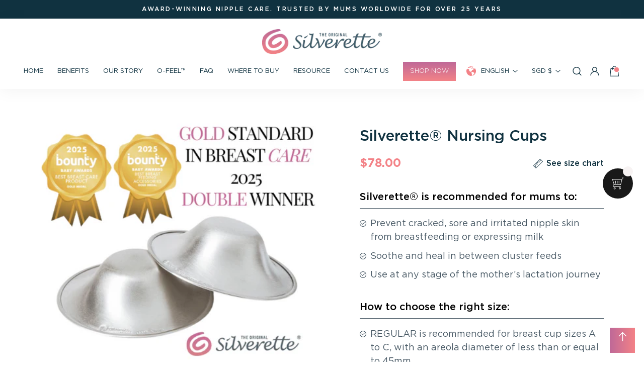

--- FILE ---
content_type: text/html; charset=utf-8
request_url: https://silverette.sg/products/silverette-nursing-cups-1
body_size: 41169
content:
<!doctype html>
<html lang="en">
<head>

  <!-- Google Tag Manager -->
<script>(function(w,d,s,l,i){w[l]=w[l]||[];w[l].push({'gtm.start':
new Date().getTime(),event:'gtm.js'});var f=d.getElementsByTagName(s)[0],
j=d.createElement(s),dl=l!='dataLayer'?'&l='+l:'';j.async=true;j.src=
'https://www.googletagmanager.com/gtm.js?id='+i+dl;f.parentNode.insertBefore(j,f);
})(window,document,'script','dataLayer','GTM-MSNWJGZX');</script>
<!-- End Google Tag Manager -->

  <meta name="google-site-verification" content="vuYebqcVimD1focaqFoOuv9HuJoxoVByy98f_E_NzTQ" />

<!-- Global Site Tag (gtag.js) - Google AdWords: 3136414974 -->
<script async src="https://www.googletagmanager.com/gtag/js?id=AW-11406992508"></script>
<script>
  window.dataLayer = window.dataLayer || [];
  function gtag(){dataLayer.push(arguments);}
  gtag('js', new Date());
  gtag('config', 'AW-11406992508', {'send_page_view': false});
</script>
  
  <meta charset="utf-8">
  <meta http-equiv="X-UA-Compatible" content="IE=edge,chrome=1">
  <meta name="viewport" content="width=device-width,initial-scale=1,shrink-to-fit=no">
  <meta name="theme-color" content=""><title>Silverette® Nursing Cups
</title><meta name="description" content="Made from 925 silver, studies have proven that silver contains antimicrobial, anti-inflammatory, anti-fungal and antibacterial benefits to prevent and repair the nipple skin at all stages of the breastfeeding or expressing journey. The cups are designed to sit comfortably on the breasts. Worn in between feeds, Silveret"><link rel="canonical" href="https://silverette.sg/products/silverette-nursing-cups-1"><link rel="shortcut icon" href="//silverette.sg/cdn/shop/files/Browser_Icon_afc2523e-2489-43f3-84e4-5230f3add910_96x96.png?v=1637466272" type="image/png"><script>window.performance && window.performance.mark && window.performance.mark('shopify.content_for_header.start');</script><meta name="facebook-domain-verification" content="htggadv8pcib5111vz2g5os6zlhoia">
<meta name="facebook-domain-verification" content="1l7cbdaut9mt9kioijiwnkayafl2yj">
<meta id="shopify-digital-wallet" name="shopify-digital-wallet" content="/58155597983/digital_wallets/dialog">
<meta name="shopify-checkout-api-token" content="c88423c7d1b05bc99762b9a56eaab80e">
<meta id="in-context-paypal-metadata" data-shop-id="58155597983" data-venmo-supported="false" data-environment="production" data-locale="en_US" data-paypal-v4="true" data-currency="SGD">
<link rel="alternate" hreflang="x-default" href="https://silveretteapac.com/products/silverette-nursing-cups-1">
<link rel="alternate" hreflang="en" href="https://silveretteapac.com/products/silverette-nursing-cups-1">
<link rel="alternate" hreflang="en-VN" href="https://silverette.vn/products/silverette-nursing-cups-1">
<link rel="alternate" hreflang="vi-VN" href="https://silverette.vn/vi/products/silverette-nursing-cups-1">
<link rel="alternate" hreflang="en-SG" href="https://silverette.sg/products/silverette-nursing-cups-1">
<link rel="alternate" hreflang="en-MY" href="https://silverettemalaysia.com/products/silverette-nursing-cups-1">
<link rel="alternate" hreflang="en-ID" href="https://silveretteindo.com/products/silverette-nursing-cups-1">
<link rel="alternate" hreflang="id-ID" href="https://silveretteindo.com/id/products/silverette-nursing-cups-1">
<link rel="alternate" hreflang="en-AU" href="https://silveretteaustralia.com/products/silverette-nursing-cups-1">
<link rel="alternate" hreflang="en-PH" href="https://silverette-ph.com/products/silverette-nursing-cups-1">
<link rel="alternate" hreflang="en-BN" href="https://silverettebrunei.com/products/silverette-nursing-cups-1">
<link rel="alternate" hreflang="en-TH" href="https://silverettethailand.com/products/silverette-nursing-cups-1">
<link rel="alternate" hreflang="th-TH" href="https://silverettethailand.com/th/products/silverette-nursing-cups-1">
<link rel="alternate" hreflang="en-IN" href="https://silveretteasia.com/products/silverette-nursing-cups-1">
<link rel="alternate" type="application/json+oembed" href="https://silverette.sg/products/silverette-nursing-cups-1.oembed">
<script async="async" src="/checkouts/internal/preloads.js?locale=en-SG"></script>
<link rel="preconnect" href="https://shop.app" crossorigin="anonymous">
<script async="async" src="https://shop.app/checkouts/internal/preloads.js?locale=en-SG&shop_id=58155597983" crossorigin="anonymous"></script>
<script id="apple-pay-shop-capabilities" type="application/json">{"shopId":58155597983,"countryCode":"AU","currencyCode":"SGD","merchantCapabilities":["supports3DS"],"merchantId":"gid:\/\/shopify\/Shop\/58155597983","merchantName":"Silverette","requiredBillingContactFields":["postalAddress","email","phone"],"requiredShippingContactFields":["postalAddress","email","phone"],"shippingType":"shipping","supportedNetworks":["visa","masterCard","amex","jcb"],"total":{"type":"pending","label":"Silverette","amount":"1.00"},"shopifyPaymentsEnabled":true,"supportsSubscriptions":true}</script>
<script id="shopify-features" type="application/json">{"accessToken":"c88423c7d1b05bc99762b9a56eaab80e","betas":["rich-media-storefront-analytics"],"domain":"silverette.sg","predictiveSearch":true,"shopId":58155597983,"locale":"en"}</script>
<script>var Shopify = Shopify || {};
Shopify.shop = "silverette-au.myshopify.com";
Shopify.locale = "en";
Shopify.currency = {"active":"SGD","rate":"0.87871164"};
Shopify.country = "SG";
Shopify.theme = {"name":"Copy of Adam - Staging Main Theme - 21.09.22","id":133168234655,"schema_name":"YDM starter theme","schema_version":"1.0.0","theme_store_id":null,"role":"main"};
Shopify.theme.handle = "null";
Shopify.theme.style = {"id":null,"handle":null};
Shopify.cdnHost = "silverette.sg/cdn";
Shopify.routes = Shopify.routes || {};
Shopify.routes.root = "/";</script>
<script type="module">!function(o){(o.Shopify=o.Shopify||{}).modules=!0}(window);</script>
<script>!function(o){function n(){var o=[];function n(){o.push(Array.prototype.slice.apply(arguments))}return n.q=o,n}var t=o.Shopify=o.Shopify||{};t.loadFeatures=n(),t.autoloadFeatures=n()}(window);</script>
<script>
  window.ShopifyPay = window.ShopifyPay || {};
  window.ShopifyPay.apiHost = "shop.app\/pay";
  window.ShopifyPay.redirectState = null;
</script>
<script id="shop-js-analytics" type="application/json">{"pageType":"product"}</script>
<script defer="defer" async type="module" src="//silverette.sg/cdn/shopifycloud/shop-js/modules/v2/client.init-shop-cart-sync_IZsNAliE.en.esm.js"></script>
<script defer="defer" async type="module" src="//silverette.sg/cdn/shopifycloud/shop-js/modules/v2/chunk.common_0OUaOowp.esm.js"></script>
<script type="module">
  await import("//silverette.sg/cdn/shopifycloud/shop-js/modules/v2/client.init-shop-cart-sync_IZsNAliE.en.esm.js");
await import("//silverette.sg/cdn/shopifycloud/shop-js/modules/v2/chunk.common_0OUaOowp.esm.js");

  window.Shopify.SignInWithShop?.initShopCartSync?.({"fedCMEnabled":true,"windoidEnabled":true});

</script>
<script>
  window.Shopify = window.Shopify || {};
  if (!window.Shopify.featureAssets) window.Shopify.featureAssets = {};
  window.Shopify.featureAssets['shop-js'] = {"shop-cart-sync":["modules/v2/client.shop-cart-sync_DLOhI_0X.en.esm.js","modules/v2/chunk.common_0OUaOowp.esm.js"],"init-fed-cm":["modules/v2/client.init-fed-cm_C6YtU0w6.en.esm.js","modules/v2/chunk.common_0OUaOowp.esm.js"],"shop-button":["modules/v2/client.shop-button_BCMx7GTG.en.esm.js","modules/v2/chunk.common_0OUaOowp.esm.js"],"shop-cash-offers":["modules/v2/client.shop-cash-offers_BT26qb5j.en.esm.js","modules/v2/chunk.common_0OUaOowp.esm.js","modules/v2/chunk.modal_CGo_dVj3.esm.js"],"init-windoid":["modules/v2/client.init-windoid_B9PkRMql.en.esm.js","modules/v2/chunk.common_0OUaOowp.esm.js"],"init-shop-email-lookup-coordinator":["modules/v2/client.init-shop-email-lookup-coordinator_DZkqjsbU.en.esm.js","modules/v2/chunk.common_0OUaOowp.esm.js"],"shop-toast-manager":["modules/v2/client.shop-toast-manager_Di2EnuM7.en.esm.js","modules/v2/chunk.common_0OUaOowp.esm.js"],"shop-login-button":["modules/v2/client.shop-login-button_BtqW_SIO.en.esm.js","modules/v2/chunk.common_0OUaOowp.esm.js","modules/v2/chunk.modal_CGo_dVj3.esm.js"],"avatar":["modules/v2/client.avatar_BTnouDA3.en.esm.js"],"pay-button":["modules/v2/client.pay-button_CWa-C9R1.en.esm.js","modules/v2/chunk.common_0OUaOowp.esm.js"],"init-shop-cart-sync":["modules/v2/client.init-shop-cart-sync_IZsNAliE.en.esm.js","modules/v2/chunk.common_0OUaOowp.esm.js"],"init-customer-accounts":["modules/v2/client.init-customer-accounts_DenGwJTU.en.esm.js","modules/v2/client.shop-login-button_BtqW_SIO.en.esm.js","modules/v2/chunk.common_0OUaOowp.esm.js","modules/v2/chunk.modal_CGo_dVj3.esm.js"],"init-shop-for-new-customer-accounts":["modules/v2/client.init-shop-for-new-customer-accounts_JdHXxpS9.en.esm.js","modules/v2/client.shop-login-button_BtqW_SIO.en.esm.js","modules/v2/chunk.common_0OUaOowp.esm.js","modules/v2/chunk.modal_CGo_dVj3.esm.js"],"init-customer-accounts-sign-up":["modules/v2/client.init-customer-accounts-sign-up_D6__K_p8.en.esm.js","modules/v2/client.shop-login-button_BtqW_SIO.en.esm.js","modules/v2/chunk.common_0OUaOowp.esm.js","modules/v2/chunk.modal_CGo_dVj3.esm.js"],"checkout-modal":["modules/v2/client.checkout-modal_C_ZQDY6s.en.esm.js","modules/v2/chunk.common_0OUaOowp.esm.js","modules/v2/chunk.modal_CGo_dVj3.esm.js"],"shop-follow-button":["modules/v2/client.shop-follow-button_XetIsj8l.en.esm.js","modules/v2/chunk.common_0OUaOowp.esm.js","modules/v2/chunk.modal_CGo_dVj3.esm.js"],"lead-capture":["modules/v2/client.lead-capture_DvA72MRN.en.esm.js","modules/v2/chunk.common_0OUaOowp.esm.js","modules/v2/chunk.modal_CGo_dVj3.esm.js"],"shop-login":["modules/v2/client.shop-login_ClXNxyh6.en.esm.js","modules/v2/chunk.common_0OUaOowp.esm.js","modules/v2/chunk.modal_CGo_dVj3.esm.js"],"payment-terms":["modules/v2/client.payment-terms_CNlwjfZz.en.esm.js","modules/v2/chunk.common_0OUaOowp.esm.js","modules/v2/chunk.modal_CGo_dVj3.esm.js"]};
</script>
<script>(function() {
  var isLoaded = false;
  function asyncLoad() {
    if (isLoaded) return;
    isLoaded = true;
    var urls = ["https:\/\/instafeed.nfcube.com\/cdn\/52349bfa581cdb29b38ca32489ab430b.js?shop=silverette-au.myshopify.com","https:\/\/toastibar-cdn.makeprosimp.com\/v1\/published\/70967\/4b18029cad6a463693665f02073dacdc\/17226\/app.js?v=1\u0026shop=silverette-au.myshopify.com","https:\/\/wrapin.prezenapps.com\/public\/js\/load-wrapin-v5-app.js?shop=silverette-au.myshopify.com","https:\/\/d1639lhkj5l89m.cloudfront.net\/js\/storefront\/uppromote.js?shop=silverette-au.myshopify.com","https:\/\/cd.bestfreecdn.com\/storage\/js\/kaktusc_kaktus_in_cart-58155597983.js?ver=1\u0026shop=silverette-au.myshopify.com"];
    for (var i = 0; i < urls.length; i++) {
      var s = document.createElement('script');
      s.type = 'text/javascript';
      s.async = true;
      s.src = urls[i];
      var x = document.getElementsByTagName('script')[0];
      x.parentNode.insertBefore(s, x);
    }
  };
  if(window.attachEvent) {
    window.attachEvent('onload', asyncLoad);
  } else {
    window.addEventListener('load', asyncLoad, false);
  }
})();</script>
<script id="__st">var __st={"a":58155597983,"offset":39600,"reqid":"32ec226e-d93c-4c26-b3d2-fd02969a7beb-1768484245","pageurl":"silverette.sg\/products\/silverette-nursing-cups-1","u":"4eb45ae1e57c","p":"product","rtyp":"product","rid":7464022769823};</script>
<script>window.ShopifyPaypalV4VisibilityTracking = true;</script>
<script id="captcha-bootstrap">!function(){'use strict';const t='contact',e='account',n='new_comment',o=[[t,t],['blogs',n],['comments',n],[t,'customer']],c=[[e,'customer_login'],[e,'guest_login'],[e,'recover_customer_password'],[e,'create_customer']],r=t=>t.map((([t,e])=>`form[action*='/${t}']:not([data-nocaptcha='true']) input[name='form_type'][value='${e}']`)).join(','),a=t=>()=>t?[...document.querySelectorAll(t)].map((t=>t.form)):[];function s(){const t=[...o],e=r(t);return a(e)}const i='password',u='form_key',d=['recaptcha-v3-token','g-recaptcha-response','h-captcha-response',i],f=()=>{try{return window.sessionStorage}catch{return}},m='__shopify_v',_=t=>t.elements[u];function p(t,e,n=!1){try{const o=window.sessionStorage,c=JSON.parse(o.getItem(e)),{data:r}=function(t){const{data:e,action:n}=t;return t[m]||n?{data:e,action:n}:{data:t,action:n}}(c);for(const[e,n]of Object.entries(r))t.elements[e]&&(t.elements[e].value=n);n&&o.removeItem(e)}catch(o){console.error('form repopulation failed',{error:o})}}const l='form_type',E='cptcha';function T(t){t.dataset[E]=!0}const w=window,h=w.document,L='Shopify',v='ce_forms',y='captcha';let A=!1;((t,e)=>{const n=(g='f06e6c50-85a8-45c8-87d0-21a2b65856fe',I='https://cdn.shopify.com/shopifycloud/storefront-forms-hcaptcha/ce_storefront_forms_captcha_hcaptcha.v1.5.2.iife.js',D={infoText:'Protected by hCaptcha',privacyText:'Privacy',termsText:'Terms'},(t,e,n)=>{const o=w[L][v],c=o.bindForm;if(c)return c(t,g,e,D).then(n);var r;o.q.push([[t,g,e,D],n]),r=I,A||(h.body.append(Object.assign(h.createElement('script'),{id:'captcha-provider',async:!0,src:r})),A=!0)});var g,I,D;w[L]=w[L]||{},w[L][v]=w[L][v]||{},w[L][v].q=[],w[L][y]=w[L][y]||{},w[L][y].protect=function(t,e){n(t,void 0,e),T(t)},Object.freeze(w[L][y]),function(t,e,n,w,h,L){const[v,y,A,g]=function(t,e,n){const i=e?o:[],u=t?c:[],d=[...i,...u],f=r(d),m=r(i),_=r(d.filter((([t,e])=>n.includes(e))));return[a(f),a(m),a(_),s()]}(w,h,L),I=t=>{const e=t.target;return e instanceof HTMLFormElement?e:e&&e.form},D=t=>v().includes(t);t.addEventListener('submit',(t=>{const e=I(t);if(!e)return;const n=D(e)&&!e.dataset.hcaptchaBound&&!e.dataset.recaptchaBound,o=_(e),c=g().includes(e)&&(!o||!o.value);(n||c)&&t.preventDefault(),c&&!n&&(function(t){try{if(!f())return;!function(t){const e=f();if(!e)return;const n=_(t);if(!n)return;const o=n.value;o&&e.removeItem(o)}(t);const e=Array.from(Array(32),(()=>Math.random().toString(36)[2])).join('');!function(t,e){_(t)||t.append(Object.assign(document.createElement('input'),{type:'hidden',name:u})),t.elements[u].value=e}(t,e),function(t,e){const n=f();if(!n)return;const o=[...t.querySelectorAll(`input[type='${i}']`)].map((({name:t})=>t)),c=[...d,...o],r={};for(const[a,s]of new FormData(t).entries())c.includes(a)||(r[a]=s);n.setItem(e,JSON.stringify({[m]:1,action:t.action,data:r}))}(t,e)}catch(e){console.error('failed to persist form',e)}}(e),e.submit())}));const S=(t,e)=>{t&&!t.dataset[E]&&(n(t,e.some((e=>e===t))),T(t))};for(const o of['focusin','change'])t.addEventListener(o,(t=>{const e=I(t);D(e)&&S(e,y())}));const B=e.get('form_key'),M=e.get(l),P=B&&M;t.addEventListener('DOMContentLoaded',(()=>{const t=y();if(P)for(const e of t)e.elements[l].value===M&&p(e,B);[...new Set([...A(),...v().filter((t=>'true'===t.dataset.shopifyCaptcha))])].forEach((e=>S(e,t)))}))}(h,new URLSearchParams(w.location.search),n,t,e,['guest_login'])})(!0,!0)}();</script>
<script integrity="sha256-4kQ18oKyAcykRKYeNunJcIwy7WH5gtpwJnB7kiuLZ1E=" data-source-attribution="shopify.loadfeatures" defer="defer" src="//silverette.sg/cdn/shopifycloud/storefront/assets/storefront/load_feature-a0a9edcb.js" crossorigin="anonymous"></script>
<script crossorigin="anonymous" defer="defer" src="//silverette.sg/cdn/shopifycloud/storefront/assets/shopify_pay/storefront-65b4c6d7.js?v=20250812"></script>
<script data-source-attribution="shopify.dynamic_checkout.dynamic.init">var Shopify=Shopify||{};Shopify.PaymentButton=Shopify.PaymentButton||{isStorefrontPortableWallets:!0,init:function(){window.Shopify.PaymentButton.init=function(){};var t=document.createElement("script");t.src="https://silverette.sg/cdn/shopifycloud/portable-wallets/latest/portable-wallets.en.js",t.type="module",document.head.appendChild(t)}};
</script>
<script data-source-attribution="shopify.dynamic_checkout.buyer_consent">
  function portableWalletsHideBuyerConsent(e){var t=document.getElementById("shopify-buyer-consent"),n=document.getElementById("shopify-subscription-policy-button");t&&n&&(t.classList.add("hidden"),t.setAttribute("aria-hidden","true"),n.removeEventListener("click",e))}function portableWalletsShowBuyerConsent(e){var t=document.getElementById("shopify-buyer-consent"),n=document.getElementById("shopify-subscription-policy-button");t&&n&&(t.classList.remove("hidden"),t.removeAttribute("aria-hidden"),n.addEventListener("click",e))}window.Shopify?.PaymentButton&&(window.Shopify.PaymentButton.hideBuyerConsent=portableWalletsHideBuyerConsent,window.Shopify.PaymentButton.showBuyerConsent=portableWalletsShowBuyerConsent);
</script>
<script data-source-attribution="shopify.dynamic_checkout.cart.bootstrap">document.addEventListener("DOMContentLoaded",(function(){function t(){return document.querySelector("shopify-accelerated-checkout-cart, shopify-accelerated-checkout")}if(t())Shopify.PaymentButton.init();else{new MutationObserver((function(e,n){t()&&(Shopify.PaymentButton.init(),n.disconnect())})).observe(document.body,{childList:!0,subtree:!0})}}));
</script>
<link id="shopify-accelerated-checkout-styles" rel="stylesheet" media="screen" href="https://silverette.sg/cdn/shopifycloud/portable-wallets/latest/accelerated-checkout-backwards-compat.css" crossorigin="anonymous">
<style id="shopify-accelerated-checkout-cart">
        #shopify-buyer-consent {
  margin-top: 1em;
  display: inline-block;
  width: 100%;
}

#shopify-buyer-consent.hidden {
  display: none;
}

#shopify-subscription-policy-button {
  background: none;
  border: none;
  padding: 0;
  text-decoration: underline;
  font-size: inherit;
  cursor: pointer;
}

#shopify-subscription-policy-button::before {
  box-shadow: none;
}

      </style>
<script id="sections-script" data-sections="template-product-main,header" defer="defer" src="//silverette.sg/cdn/shop/t/34/compiled_assets/scripts.js?12793"></script>
<script>window.performance && window.performance.mark && window.performance.mark('shopify.content_for_header.end');</script>
  <style>@font-face {
    font-family: 'Proxima Nova Lt';
    src: url("//silverette.sg/cdn/shop/t/34/assets/ProximaNova-Semibold.woff2?v=152236472805005829071698091772") format('woff2'),
        url("//silverette.sg/cdn/shop/t/34/assets/ProximaNova-Semibold.woff?12793") format('woff');
    font-weight: 600;
    font-style: normal;
    font-display: swap;
}

@font-face {
    font-family: 'Proxima Nova Rg';
    src: url("//silverette.sg/cdn/shop/t/34/assets/ProximaNova-Regular.woff2?12793") format('woff2'),
        url("//silverette.sg/cdn/shop/t/34/assets/ProximaNova-Regular.woff?12793") format('woff');
    font-weight: normal;
    font-style: normal;
    font-display: swap;
}
@font-face {
    font-family: 'Proxima Nova Th';
    src: url("//silverette.sg/cdn/shop/t/34/assets/ProximaNovaT-Thin.woff2?v=112522261175786460691698091772") format('woff2'),
        url("//silverette.sg/cdn/shop/t/34/assets/ProximaNovaT-Thin.woff?12793") format('woff');
    font-weight: 100;
    font-style: normal;
    font-display: swap;
}
@font-face {
    font-family: 'Gotham Pro';
    src: url("//silverette.sg/cdn/shop/t/34/assets/GothamPro-MediumItalic.woff2?v=63806262338539646301698091772") format('woff2'),
        url("//silverette.sg/cdn/shop/t/34/assets/GothamPro-MediumItalic.woff2?v=63806262338539646301698091772") format('woff');
    font-weight: 500;
    font-style: italic;
    font-display: swap;
}

@font-face {
    font-family: 'Gotham Pro';
    src: url("//silverette.sg/cdn/shop/t/34/assets/GothamPro-Black.woff2?v=166601228460953687131698091772") format('woff2'),
        url("//silverette.sg/cdn/shop/t/34/assets/GothamPro-Black.woff?v=54756172849946973881698091772") format('woff');
    font-weight: 900;
    font-style: normal;
    font-display: swap;
}
@font-face {
    font-family: 'Gotham Pro';
    src: url("//silverette.sg/cdn/shop/t/34/assets/GothamPro-BlackItalic.woff2?v=71695606012252630091698091772") format('woff2'),
        url("//silverette.sg/cdn/shop/t/34/assets/GothamPro-BlackItalic.woff?v=21533229860398560331698091772") format('woff');
    font-weight: 900;
    font-style: italic;
    font-display: swap;
}
@font-face {
    font-family: 'Gotham Pro';
    src: url("//silverette.sg/cdn/shop/t/34/assets/GothamPro-Italic.woff2?v=174175776287584752581698091772") format('woff2'),
        url("//silverette.sg/cdn/shop/t/34/assets/GothamPro-Italic.woff?v=11206651903952188371698091772") format('woff');
    font-weight: normal;
    font-style: italic;
    font-display: swap;
}
@font-face {
    font-family: 'Gotham Pro';
    src: url("//silverette.sg/cdn/shop/t/34/assets/GothamPro.woff2?v=94459681740598048061698091772") format('woff2'),
        url("//silverette.sg/cdn/shop/t/34/assets/GothamPro.woff?v=129924533466631342221698091772") format('woff');
    font-weight: normal;
    font-style: normal;
    font-display: swap;
}
@font-face {
    font-family: 'Gotham Pro';
    src: url("//silverette.sg/cdn/shop/t/34/assets/GothamPro-BoldItalic.woff2?v=146454411942263540311698091772") format('woff2'),
        url("//silverette.sg/cdn/shop/t/34/assets/GothamPro-BoldItalic.woff?v=930109608209887101698091772") format('woff');
    font-weight: bold;
    font-style: italic;
    font-display: swap;
}
@font-face {
    font-family: 'Gotham Pro';
    src: url("//silverette.sg/cdn/shop/t/34/assets/GothamPro-Light.woff2?v=32671755612657552821698091772") format('woff2'),
        url("//silverette.sg/cdn/shop/t/34/assets/GothamPro-Light.woff?v=54090152701061918241698091772") format('woff');
    font-weight: 300;
    font-style: normal;
    font-display: swap;
}
@font-face {
    font-family: 'Gotham Pro';
    src: url("//silverette.sg/cdn/shop/t/34/assets/GothamPro-Medium.woff2?v=93597922390278616171698091772") format('woff2'),
        url("//silverette.sg/cdn/shop/t/34/assets/GothamPro-Medium.woff?v=139164656190815364531698091772") format('woff');
    font-weight: 500;
    font-style: normal;
    font-display: swap;
}
@font-face {
    font-family: 'Gotham Pro';
    src: url("//silverette.sg/cdn/shop/t/34/assets/GothamPro-Bold.woff2?v=44283539995098225041698091772") format('woff2'),
        url("//silverette.sg/cdn/shop/t/34/assets/GothamPro-Bold.woff?v=19419133185198926081698091772") format('woff');
    font-weight: bold;
    font-style: normal;
    font-display: swap;
}
@font-face {
    font-family: 'Gotham Pro';
    src: url("//silverette.sg/cdn/shop/t/34/assets/GothamPro-LightItalic.woff2?v=146289029610982881771698091772") format('woff2'),
        url("//silverette.sg/cdn/shop/t/34/assets/GothamPro-LightItalic.woff?v=18081024291173773251698091772") format('woff');
    font-weight: 300;
    font-style: italic;
    font-display: swap;
}
@font-face {
    font-family: 'Gotham Pro Narrow';
    src: url("//silverette.sg/cdn/shop/t/34/assets/GothamPro-Bold.woff2?v=44283539995098225041698091772") format('woff2'),
        url("//silverette.sg/cdn/shop/t/34/assets/GothamPro-Bold.woff?v=19419133185198926081698091772") format('woff');
    font-weight: bold;
    font-style: normal;
    font-display: swap;
}

@font-face {
    font-family: 'Gotham Pro Narrow';
    src: url("//silverette.sg/cdn/shop/t/34/assets/GothamPro-Medium.woff2?v=93597922390278616171698091772") format('woff2'),
        url("//silverette.sg/cdn/shop/t/34/assets/GothamPro-Medium.woff?v=139164656190815364531698091772") format('woff');
    font-weight: 500;
    font-style: normal;
    font-display: swap;
}</style>

<style>
    .product-item .product-price__sold-out{
        display: none;
    }
    button.pink_btn_style:disabled,a.disabled {
        opacity: 0.6 !important;
        pointer-events: none;
    }
</style>
<link rel="preconnect" href="https://fonts.googleapis.com">
<link rel="preconnect" href="https://fonts.gstatic.com" crossorigin>
<link href="https://fonts.googleapis.com/css2?family=Mr+De+Haviland&display=swap" rel="stylesheet">


<link href="https://cdnjs.cloudflare.com/ajax/libs/animate.css/3.1.1/animate.min.css"  rel="preload" as="style"  onload="this.onload=null;this.rel='stylesheet'"/>
<noscript><link href="https://cdnjs.cloudflare.com/ajax/libs/animate.css/4.1.1/animate.min.css" rel="stylesheet" type="text/css"/></noscript>


<link rel="preconnect" href="https://unpkg.com">
<link rel="stylesheet" href="https://unpkg.com/swiper/swiper-bundle.min.css" rel="preload" as="style"  onload="this.onload=null;this.rel='stylesheet'" >
<noscript><link rel="stylesheet" href="https://unpkg.com/swiper/swiper-bundle.min.css" ></noscript>
<link rel="stylesheet" href="//silverette.sg/cdn/shop/t/34/assets/font-awesome.min.css?v=111603181540343972631698091772" rel="preload" as="style"  onload="this.onload=null;this.rel='stylesheet'" >
<noscript><link rel="stylesheet" href="//silverette.sg/cdn/shop/t/34/assets/font-awesome.min.css?v=111603181540343972631698091772" ></noscript>
<link rel="stylesheet" href="//silverette.sg/cdn/shop/t/34/assets/home.css?v=183230363661831610241698091772" rel="preload" as="style"  onload="this.onload=null;this.rel='stylesheet'" >
<noscript><link rel="stylesheet" href="//silverette.sg/cdn/shop/t/34/assets/home.css?v=183230363661831610241698091772" ></noscript>
<link rel="stylesheet" href="//silverette.sg/cdn/shop/t/34/assets/custom.css?v=94883953351728866271698091772" rel="preload" as="style"  onload="this.onload=null;this.rel='stylesheet'" >
<noscript><link rel="stylesheet" href="//silverette.sg/cdn/shop/t/34/assets/custom.css?v=94883953351728866271698091772" ></noscript>
<link rel="stylesheet" href="//silverette.sg/cdn/shop/t/34/assets/custom_account.css?v=153007132980172250091698091772" rel="preload" as="style"  onload="this.onload=null;this.rel='stylesheet'" >
<noscript><link rel="stylesheet" href="//silverette.sg/cdn/shop/t/34/assets/custom_account.css?v=153007132980172250091698091772" ></noscript>
<link rel="stylesheet" href="//silverette.sg/cdn/shop/t/34/assets/silverette-fixing.css?v=63366950415229260701698091772" rel="preload" as="style"  onload="this.onload=null;this.rel='stylesheet'" >
<noscript><link rel="stylesheet" href="//silverette.sg/cdn/shop/t/34/assets/silverette-fixing.css?v=63366950415229260701698091772" ></noscript>
  <!-- "snippets/judgeme_core.liquid" was not rendered, the associated app was uninstalled -->

<script>
window.mlvedaShopCurrency = "AUD";
window.shopCurrency = "AUD";
window.supported_currencies = "AUD SGD GBP VND MYR IDR";
</script>
  <script src="https://code.jquery.com/jquery-3.6.0.min.js" integrity="sha256-/xUj+3OJU5yExlq6GSYGSHk7tPXikynS7ogEvDej/m4=" crossorigin="anonymous"></script>
  <script>
    jQuery(document).ready(function(){
      if ((window.location.href.indexOf('shpxid') != -1) && (window.location.href.indexOf('silveretteapac') != -1)) {
          jQuery.getJSON('/browsing_context_suggestions.json', function( data ){
              if (data.detected_values) {
                  var country_handle = data.detected_values.country.handle;
                  if (['PH', 'TH'].indexOf(country_handle) != -1) {
                    var form = jQuery('[name="country_code"]').first().val(country_handle).closest('form');
                    if (form) {
                    	form.submit();
                    }
                  }
              }
          });
      }  
    })  
</script>
  <script src="//silverette.sg/cdn/shop/t/34/assets/jquery.simplePagination.js?v=85715352280146261091698091772"></script>  
  <link rel="stylesheet" media="screen" href="//silverette.sg/cdn/shop/t/34/assets/simplePagination.css?v=53833572966826495721698091772">
  

<!-- "snippets/weglot_hreftags.liquid" was not rendered, the associated app was uninstalled -->
<!-- "snippets/weglot_switcher.liquid" was not rendered, the associated app was uninstalled -->

        <!-- SlideRule Script Start -->
        <script name="sliderule-tracking" data-ot-ignore>
(function(){
	slideruleData = {
    "version":"v0.0.1",
    "referralExclusion":"/(paypal|visa|MasterCard|clicksafe|arcot\.com|geschuetzteinkaufen|checkout\.shopify\.com|checkout\.rechargeapps\.com|portal\.afterpay\.com|payfort)/",
    "googleSignals":true,
    "anonymizeIp":true,
    "productClicks":true,
    "persistentUserId":true,
    "hideBranding":false,
    "ecommerce":{"currencyCode":"AUD",
    "impressions":[]},
    "pageType":"product",
	"destinations":{"google_analytics_4":{"measurementIds":["G-BPH5RR5VGW"]}},
    "cookieUpdate":true
	}

	
		slideruleData.themeMode = "live"
	

	


	
	})();
</script>
<script async type="text/javascript" src=https://files.slideruletools.com/eluredils-g.js></script>
        <!-- SlideRule Script End -->
        <!-- BEGIN app block: shopify://apps/optimonk-popup-cro-a-b-test/blocks/app-embed/0b488be1-fc0a-4fe6-8793-f2bef383dba8 -->
<script async src="https://onsite.optimonk.com/script.js?account=202841&origin=shopify-app-embed-block"></script>




<!-- END app block --><!-- BEGIN app block: shopify://apps/klaviyo-email-marketing-sms/blocks/klaviyo-onsite-embed/2632fe16-c075-4321-a88b-50b567f42507 -->












  <script async src="https://static.klaviyo.com/onsite/js/T9r5h2/klaviyo.js?company_id=T9r5h2"></script>
  <script>!function(){if(!window.klaviyo){window._klOnsite=window._klOnsite||[];try{window.klaviyo=new Proxy({},{get:function(n,i){return"push"===i?function(){var n;(n=window._klOnsite).push.apply(n,arguments)}:function(){for(var n=arguments.length,o=new Array(n),w=0;w<n;w++)o[w]=arguments[w];var t="function"==typeof o[o.length-1]?o.pop():void 0,e=new Promise((function(n){window._klOnsite.push([i].concat(o,[function(i){t&&t(i),n(i)}]))}));return e}}})}catch(n){window.klaviyo=window.klaviyo||[],window.klaviyo.push=function(){var n;(n=window._klOnsite).push.apply(n,arguments)}}}}();</script>

  
    <script id="viewed_product">
      if (item == null) {
        var _learnq = _learnq || [];

        var MetafieldReviews = null
        var MetafieldYotpoRating = null
        var MetafieldYotpoCount = null
        var MetafieldLooxRating = null
        var MetafieldLooxCount = null
        var okendoProduct = null
        var okendoProductReviewCount = null
        var okendoProductReviewAverageValue = null
        try {
          // The following fields are used for Customer Hub recently viewed in order to add reviews.
          // This information is not part of __kla_viewed. Instead, it is part of __kla_viewed_reviewed_items
          MetafieldReviews = {};
          MetafieldYotpoRating = null
          MetafieldYotpoCount = null
          MetafieldLooxRating = null
          MetafieldLooxCount = null

          okendoProduct = null
          // If the okendo metafield is not legacy, it will error, which then requires the new json formatted data
          if (okendoProduct && 'error' in okendoProduct) {
            okendoProduct = null
          }
          okendoProductReviewCount = okendoProduct ? okendoProduct.reviewCount : null
          okendoProductReviewAverageValue = okendoProduct ? okendoProduct.reviewAverageValue : null
        } catch (error) {
          console.error('Error in Klaviyo onsite reviews tracking:', error);
        }

        var item = {
          Name: "Silverette® Nursing Cups",
          ProductID: 7464022769823,
          Categories: ["All Silverette C ( SG Domain )"],
          ImageURL: "https://silverette.sg/cdn/shop/files/Silverette_Product_fab6c342-bd07-4748-8a42-064d30097573_grande.png?v=1756031996",
          URL: "https://silverette.sg/products/silverette-nursing-cups-1",
          Brand: "Silverette SG",
          Price: "$78.00",
          Value: "78.00",
          CompareAtPrice: "$0.00"
        };
        _learnq.push(['track', 'Viewed Product', item]);
        _learnq.push(['trackViewedItem', {
          Title: item.Name,
          ItemId: item.ProductID,
          Categories: item.Categories,
          ImageUrl: item.ImageURL,
          Url: item.URL,
          Metadata: {
            Brand: item.Brand,
            Price: item.Price,
            Value: item.Value,
            CompareAtPrice: item.CompareAtPrice
          },
          metafields:{
            reviews: MetafieldReviews,
            yotpo:{
              rating: MetafieldYotpoRating,
              count: MetafieldYotpoCount,
            },
            loox:{
              rating: MetafieldLooxRating,
              count: MetafieldLooxCount,
            },
            okendo: {
              rating: okendoProductReviewAverageValue,
              count: okendoProductReviewCount,
            }
          }
        }]);
      }
    </script>
  




  <script>
    window.klaviyoReviewsProductDesignMode = false
  </script>







<!-- END app block --><meta property="og:image" content="https://cdn.shopify.com/s/files/1/0581/5559/7983/files/Silverette_Product_fab6c342-bd07-4748-8a42-064d30097573.png?v=1756031996" />
<meta property="og:image:secure_url" content="https://cdn.shopify.com/s/files/1/0581/5559/7983/files/Silverette_Product_fab6c342-bd07-4748-8a42-064d30097573.png?v=1756031996" />
<meta property="og:image:width" content="587" />
<meta property="og:image:height" content="503" />
<link href="https://monorail-edge.shopifysvc.com" rel="dns-prefetch">
<script>(function(){if ("sendBeacon" in navigator && "performance" in window) {try {var session_token_from_headers = performance.getEntriesByType('navigation')[0].serverTiming.find(x => x.name == '_s').description;} catch {var session_token_from_headers = undefined;}var session_cookie_matches = document.cookie.match(/_shopify_s=([^;]*)/);var session_token_from_cookie = session_cookie_matches && session_cookie_matches.length === 2 ? session_cookie_matches[1] : "";var session_token = session_token_from_headers || session_token_from_cookie || "";function handle_abandonment_event(e) {var entries = performance.getEntries().filter(function(entry) {return /monorail-edge.shopifysvc.com/.test(entry.name);});if (!window.abandonment_tracked && entries.length === 0) {window.abandonment_tracked = true;var currentMs = Date.now();var navigation_start = performance.timing.navigationStart;var payload = {shop_id: 58155597983,url: window.location.href,navigation_start,duration: currentMs - navigation_start,session_token,page_type: "product"};window.navigator.sendBeacon("https://monorail-edge.shopifysvc.com/v1/produce", JSON.stringify({schema_id: "online_store_buyer_site_abandonment/1.1",payload: payload,metadata: {event_created_at_ms: currentMs,event_sent_at_ms: currentMs}}));}}window.addEventListener('pagehide', handle_abandonment_event);}}());</script>
<script id="web-pixels-manager-setup">(function e(e,d,r,n,o){if(void 0===o&&(o={}),!Boolean(null===(a=null===(i=window.Shopify)||void 0===i?void 0:i.analytics)||void 0===a?void 0:a.replayQueue)){var i,a;window.Shopify=window.Shopify||{};var t=window.Shopify;t.analytics=t.analytics||{};var s=t.analytics;s.replayQueue=[],s.publish=function(e,d,r){return s.replayQueue.push([e,d,r]),!0};try{self.performance.mark("wpm:start")}catch(e){}var l=function(){var e={modern:/Edge?\/(1{2}[4-9]|1[2-9]\d|[2-9]\d{2}|\d{4,})\.\d+(\.\d+|)|Firefox\/(1{2}[4-9]|1[2-9]\d|[2-9]\d{2}|\d{4,})\.\d+(\.\d+|)|Chrom(ium|e)\/(9{2}|\d{3,})\.\d+(\.\d+|)|(Maci|X1{2}).+ Version\/(15\.\d+|(1[6-9]|[2-9]\d|\d{3,})\.\d+)([,.]\d+|)( \(\w+\)|)( Mobile\/\w+|) Safari\/|Chrome.+OPR\/(9{2}|\d{3,})\.\d+\.\d+|(CPU[ +]OS|iPhone[ +]OS|CPU[ +]iPhone|CPU IPhone OS|CPU iPad OS)[ +]+(15[._]\d+|(1[6-9]|[2-9]\d|\d{3,})[._]\d+)([._]\d+|)|Android:?[ /-](13[3-9]|1[4-9]\d|[2-9]\d{2}|\d{4,})(\.\d+|)(\.\d+|)|Android.+Firefox\/(13[5-9]|1[4-9]\d|[2-9]\d{2}|\d{4,})\.\d+(\.\d+|)|Android.+Chrom(ium|e)\/(13[3-9]|1[4-9]\d|[2-9]\d{2}|\d{4,})\.\d+(\.\d+|)|SamsungBrowser\/([2-9]\d|\d{3,})\.\d+/,legacy:/Edge?\/(1[6-9]|[2-9]\d|\d{3,})\.\d+(\.\d+|)|Firefox\/(5[4-9]|[6-9]\d|\d{3,})\.\d+(\.\d+|)|Chrom(ium|e)\/(5[1-9]|[6-9]\d|\d{3,})\.\d+(\.\d+|)([\d.]+$|.*Safari\/(?![\d.]+ Edge\/[\d.]+$))|(Maci|X1{2}).+ Version\/(10\.\d+|(1[1-9]|[2-9]\d|\d{3,})\.\d+)([,.]\d+|)( \(\w+\)|)( Mobile\/\w+|) Safari\/|Chrome.+OPR\/(3[89]|[4-9]\d|\d{3,})\.\d+\.\d+|(CPU[ +]OS|iPhone[ +]OS|CPU[ +]iPhone|CPU IPhone OS|CPU iPad OS)[ +]+(10[._]\d+|(1[1-9]|[2-9]\d|\d{3,})[._]\d+)([._]\d+|)|Android:?[ /-](13[3-9]|1[4-9]\d|[2-9]\d{2}|\d{4,})(\.\d+|)(\.\d+|)|Mobile Safari.+OPR\/([89]\d|\d{3,})\.\d+\.\d+|Android.+Firefox\/(13[5-9]|1[4-9]\d|[2-9]\d{2}|\d{4,})\.\d+(\.\d+|)|Android.+Chrom(ium|e)\/(13[3-9]|1[4-9]\d|[2-9]\d{2}|\d{4,})\.\d+(\.\d+|)|Android.+(UC? ?Browser|UCWEB|U3)[ /]?(15\.([5-9]|\d{2,})|(1[6-9]|[2-9]\d|\d{3,})\.\d+)\.\d+|SamsungBrowser\/(5\.\d+|([6-9]|\d{2,})\.\d+)|Android.+MQ{2}Browser\/(14(\.(9|\d{2,})|)|(1[5-9]|[2-9]\d|\d{3,})(\.\d+|))(\.\d+|)|K[Aa][Ii]OS\/(3\.\d+|([4-9]|\d{2,})\.\d+)(\.\d+|)/},d=e.modern,r=e.legacy,n=navigator.userAgent;return n.match(d)?"modern":n.match(r)?"legacy":"unknown"}(),u="modern"===l?"modern":"legacy",c=(null!=n?n:{modern:"",legacy:""})[u],f=function(e){return[e.baseUrl,"/wpm","/b",e.hashVersion,"modern"===e.buildTarget?"m":"l",".js"].join("")}({baseUrl:d,hashVersion:r,buildTarget:u}),m=function(e){var d=e.version,r=e.bundleTarget,n=e.surface,o=e.pageUrl,i=e.monorailEndpoint;return{emit:function(e){var a=e.status,t=e.errorMsg,s=(new Date).getTime(),l=JSON.stringify({metadata:{event_sent_at_ms:s},events:[{schema_id:"web_pixels_manager_load/3.1",payload:{version:d,bundle_target:r,page_url:o,status:a,surface:n,error_msg:t},metadata:{event_created_at_ms:s}}]});if(!i)return console&&console.warn&&console.warn("[Web Pixels Manager] No Monorail endpoint provided, skipping logging."),!1;try{return self.navigator.sendBeacon.bind(self.navigator)(i,l)}catch(e){}var u=new XMLHttpRequest;try{return u.open("POST",i,!0),u.setRequestHeader("Content-Type","text/plain"),u.send(l),!0}catch(e){return console&&console.warn&&console.warn("[Web Pixels Manager] Got an unhandled error while logging to Monorail."),!1}}}}({version:r,bundleTarget:l,surface:e.surface,pageUrl:self.location.href,monorailEndpoint:e.monorailEndpoint});try{o.browserTarget=l,function(e){var d=e.src,r=e.async,n=void 0===r||r,o=e.onload,i=e.onerror,a=e.sri,t=e.scriptDataAttributes,s=void 0===t?{}:t,l=document.createElement("script"),u=document.querySelector("head"),c=document.querySelector("body");if(l.async=n,l.src=d,a&&(l.integrity=a,l.crossOrigin="anonymous"),s)for(var f in s)if(Object.prototype.hasOwnProperty.call(s,f))try{l.dataset[f]=s[f]}catch(e){}if(o&&l.addEventListener("load",o),i&&l.addEventListener("error",i),u)u.appendChild(l);else{if(!c)throw new Error("Did not find a head or body element to append the script");c.appendChild(l)}}({src:f,async:!0,onload:function(){if(!function(){var e,d;return Boolean(null===(d=null===(e=window.Shopify)||void 0===e?void 0:e.analytics)||void 0===d?void 0:d.initialized)}()){var d=window.webPixelsManager.init(e)||void 0;if(d){var r=window.Shopify.analytics;r.replayQueue.forEach((function(e){var r=e[0],n=e[1],o=e[2];d.publishCustomEvent(r,n,o)})),r.replayQueue=[],r.publish=d.publishCustomEvent,r.visitor=d.visitor,r.initialized=!0}}},onerror:function(){return m.emit({status:"failed",errorMsg:"".concat(f," has failed to load")})},sri:function(e){var d=/^sha384-[A-Za-z0-9+/=]+$/;return"string"==typeof e&&d.test(e)}(c)?c:"",scriptDataAttributes:o}),m.emit({status:"loading"})}catch(e){m.emit({status:"failed",errorMsg:(null==e?void 0:e.message)||"Unknown error"})}}})({shopId: 58155597983,storefrontBaseUrl: "https://silveretteapac.com",extensionsBaseUrl: "https://extensions.shopifycdn.com/cdn/shopifycloud/web-pixels-manager",monorailEndpoint: "https://monorail-edge.shopifysvc.com/unstable/produce_batch",surface: "storefront-renderer",enabledBetaFlags: ["2dca8a86"],webPixelsConfigList: [{"id":"802881695","configuration":"{\"accountID\":\"202841\"}","eventPayloadVersion":"v1","runtimeContext":"STRICT","scriptVersion":"e9702cc0fbdd9453d46c7ca8e2f5a5f4","type":"APP","apiClientId":956606,"privacyPurposes":[],"dataSharingAdjustments":{"protectedCustomerApprovalScopes":["read_customer_personal_data"]}},{"id":"798425247","configuration":"{\"accountID\":\"123\"}","eventPayloadVersion":"v1","runtimeContext":"STRICT","scriptVersion":"feca4421aae7ca748b48dfab898de65a","type":"APP","apiClientId":6618595,"privacyPurposes":["ANALYTICS","MARKETING","SALE_OF_DATA"],"dataSharingAdjustments":{"protectedCustomerApprovalScopes":["read_customer_personal_data"]}},{"id":"798064799","configuration":"{\"accountID\":\"T9r5h2\",\"webPixelConfig\":\"eyJlbmFibGVBZGRlZFRvQ2FydEV2ZW50cyI6IHRydWV9\"}","eventPayloadVersion":"v1","runtimeContext":"STRICT","scriptVersion":"524f6c1ee37bacdca7657a665bdca589","type":"APP","apiClientId":123074,"privacyPurposes":["ANALYTICS","MARKETING"],"dataSharingAdjustments":{"protectedCustomerApprovalScopes":["read_customer_address","read_customer_email","read_customer_name","read_customer_personal_data","read_customer_phone"]}},{"id":"704250015","configuration":"{\"shopId\":\"53017\",\"env\":\"production\",\"metaData\":\"[]\"}","eventPayloadVersion":"v1","runtimeContext":"STRICT","scriptVersion":"8e11013497942cd9be82d03af35714e6","type":"APP","apiClientId":2773553,"privacyPurposes":[],"dataSharingAdjustments":{"protectedCustomerApprovalScopes":["read_customer_address","read_customer_email","read_customer_name","read_customer_personal_data","read_customer_phone"]}},{"id":"470286495","configuration":"{\"config\":\"{\\\"pixel_id\\\":\\\"G-BPH5RR5VGW\\\",\\\"gtag_events\\\":[{\\\"type\\\":\\\"purchase\\\",\\\"action_label\\\":\\\"G-BPH5RR5VGW\\\"},{\\\"type\\\":\\\"page_view\\\",\\\"action_label\\\":\\\"G-BPH5RR5VGW\\\"},{\\\"type\\\":\\\"view_item\\\",\\\"action_label\\\":\\\"G-BPH5RR5VGW\\\"},{\\\"type\\\":\\\"search\\\",\\\"action_label\\\":\\\"G-BPH5RR5VGW\\\"},{\\\"type\\\":\\\"add_to_cart\\\",\\\"action_label\\\":\\\"G-BPH5RR5VGW\\\"},{\\\"type\\\":\\\"begin_checkout\\\",\\\"action_label\\\":\\\"G-BPH5RR5VGW\\\"},{\\\"type\\\":\\\"add_payment_info\\\",\\\"action_label\\\":\\\"G-BPH5RR5VGW\\\"}],\\\"enable_monitoring_mode\\\":false}\"}","eventPayloadVersion":"v1","runtimeContext":"OPEN","scriptVersion":"b2a88bafab3e21179ed38636efcd8a93","type":"APP","apiClientId":1780363,"privacyPurposes":[],"dataSharingAdjustments":{"protectedCustomerApprovalScopes":["read_customer_address","read_customer_email","read_customer_name","read_customer_personal_data","read_customer_phone"]}},{"id":"257163423","configuration":"{\"pixel_id\":\"1026068371321472\",\"pixel_type\":\"facebook_pixel\",\"metaapp_system_user_token\":\"-\"}","eventPayloadVersion":"v1","runtimeContext":"OPEN","scriptVersion":"ca16bc87fe92b6042fbaa3acc2fbdaa6","type":"APP","apiClientId":2329312,"privacyPurposes":["ANALYTICS","MARKETING","SALE_OF_DATA"],"dataSharingAdjustments":{"protectedCustomerApprovalScopes":["read_customer_address","read_customer_email","read_customer_name","read_customer_personal_data","read_customer_phone"]}},{"id":"shopify-app-pixel","configuration":"{}","eventPayloadVersion":"v1","runtimeContext":"STRICT","scriptVersion":"0450","apiClientId":"shopify-pixel","type":"APP","privacyPurposes":["ANALYTICS","MARKETING"]},{"id":"shopify-custom-pixel","eventPayloadVersion":"v1","runtimeContext":"LAX","scriptVersion":"0450","apiClientId":"shopify-pixel","type":"CUSTOM","privacyPurposes":["ANALYTICS","MARKETING"]}],isMerchantRequest: false,initData: {"shop":{"name":"Silverette","paymentSettings":{"currencyCode":"AUD"},"myshopifyDomain":"silverette-au.myshopify.com","countryCode":"AU","storefrontUrl":"https:\/\/silverette.sg"},"customer":null,"cart":null,"checkout":null,"productVariants":[{"price":{"amount":78.0,"currencyCode":"SGD"},"product":{"title":"Silverette® Nursing Cups","vendor":"Silverette SG","id":"7464022769823","untranslatedTitle":"Silverette® Nursing Cups","url":"\/products\/silverette-nursing-cups-1","type":"Nursing Cups"},"id":"42430152802463","image":{"src":"\/\/silverette.sg\/cdn\/shop\/files\/Silverette_Product_fab6c342-bd07-4748-8a42-064d30097573.png?v=1756031996"},"sku":"STSHRE01","title":"Regular","untranslatedTitle":"Regular"},{"price":{"amount":92.0,"currencyCode":"SGD"},"product":{"title":"Silverette® Nursing Cups","vendor":"Silverette SG","id":"7464022769823","untranslatedTitle":"Silverette® Nursing Cups","url":"\/products\/silverette-nursing-cups-1","type":"Nursing Cups"},"id":"42430152835231","image":{"src":"\/\/silverette.sg\/cdn\/shop\/files\/Silverette_Product_fab6c342-bd07-4748-8a42-064d30097573.png?v=1756031996"},"sku":"STSHXL01","title":"XL","untranslatedTitle":"XL"}],"purchasingCompany":null},},"https://silverette.sg/cdn","7cecd0b6w90c54c6cpe92089d5m57a67346",{"modern":"","legacy":""},{"shopId":"58155597983","storefrontBaseUrl":"https:\/\/silveretteapac.com","extensionBaseUrl":"https:\/\/extensions.shopifycdn.com\/cdn\/shopifycloud\/web-pixels-manager","surface":"storefront-renderer","enabledBetaFlags":"[\"2dca8a86\"]","isMerchantRequest":"false","hashVersion":"7cecd0b6w90c54c6cpe92089d5m57a67346","publish":"custom","events":"[[\"page_viewed\",{}],[\"product_viewed\",{\"productVariant\":{\"price\":{\"amount\":78.0,\"currencyCode\":\"SGD\"},\"product\":{\"title\":\"Silverette® Nursing Cups\",\"vendor\":\"Silverette SG\",\"id\":\"7464022769823\",\"untranslatedTitle\":\"Silverette® Nursing Cups\",\"url\":\"\/products\/silverette-nursing-cups-1\",\"type\":\"Nursing Cups\"},\"id\":\"42430152802463\",\"image\":{\"src\":\"\/\/silverette.sg\/cdn\/shop\/files\/Silverette_Product_fab6c342-bd07-4748-8a42-064d30097573.png?v=1756031996\"},\"sku\":\"STSHRE01\",\"title\":\"Regular\",\"untranslatedTitle\":\"Regular\"}}]]"});</script><script>
  window.ShopifyAnalytics = window.ShopifyAnalytics || {};
  window.ShopifyAnalytics.meta = window.ShopifyAnalytics.meta || {};
  window.ShopifyAnalytics.meta.currency = 'SGD';
  var meta = {"product":{"id":7464022769823,"gid":"gid:\/\/shopify\/Product\/7464022769823","vendor":"Silverette SG","type":"Nursing Cups","handle":"silverette-nursing-cups-1","variants":[{"id":42430152802463,"price":7800,"name":"Silverette® Nursing Cups - Regular","public_title":"Regular","sku":"STSHRE01"},{"id":42430152835231,"price":9200,"name":"Silverette® Nursing Cups - XL","public_title":"XL","sku":"STSHXL01"}],"remote":false},"page":{"pageType":"product","resourceType":"product","resourceId":7464022769823,"requestId":"32ec226e-d93c-4c26-b3d2-fd02969a7beb-1768484245"}};
  for (var attr in meta) {
    window.ShopifyAnalytics.meta[attr] = meta[attr];
  }
</script>
<script class="analytics">
  (function () {
    var customDocumentWrite = function(content) {
      var jquery = null;

      if (window.jQuery) {
        jquery = window.jQuery;
      } else if (window.Checkout && window.Checkout.$) {
        jquery = window.Checkout.$;
      }

      if (jquery) {
        jquery('body').append(content);
      }
    };

    var hasLoggedConversion = function(token) {
      if (token) {
        return document.cookie.indexOf('loggedConversion=' + token) !== -1;
      }
      return false;
    }

    var setCookieIfConversion = function(token) {
      if (token) {
        var twoMonthsFromNow = new Date(Date.now());
        twoMonthsFromNow.setMonth(twoMonthsFromNow.getMonth() + 2);

        document.cookie = 'loggedConversion=' + token + '; expires=' + twoMonthsFromNow;
      }
    }

    var trekkie = window.ShopifyAnalytics.lib = window.trekkie = window.trekkie || [];
    if (trekkie.integrations) {
      return;
    }
    trekkie.methods = [
      'identify',
      'page',
      'ready',
      'track',
      'trackForm',
      'trackLink'
    ];
    trekkie.factory = function(method) {
      return function() {
        var args = Array.prototype.slice.call(arguments);
        args.unshift(method);
        trekkie.push(args);
        return trekkie;
      };
    };
    for (var i = 0; i < trekkie.methods.length; i++) {
      var key = trekkie.methods[i];
      trekkie[key] = trekkie.factory(key);
    }
    trekkie.load = function(config) {
      trekkie.config = config || {};
      trekkie.config.initialDocumentCookie = document.cookie;
      var first = document.getElementsByTagName('script')[0];
      var script = document.createElement('script');
      script.type = 'text/javascript';
      script.onerror = function(e) {
        var scriptFallback = document.createElement('script');
        scriptFallback.type = 'text/javascript';
        scriptFallback.onerror = function(error) {
                var Monorail = {
      produce: function produce(monorailDomain, schemaId, payload) {
        var currentMs = new Date().getTime();
        var event = {
          schema_id: schemaId,
          payload: payload,
          metadata: {
            event_created_at_ms: currentMs,
            event_sent_at_ms: currentMs
          }
        };
        return Monorail.sendRequest("https://" + monorailDomain + "/v1/produce", JSON.stringify(event));
      },
      sendRequest: function sendRequest(endpointUrl, payload) {
        // Try the sendBeacon API
        if (window && window.navigator && typeof window.navigator.sendBeacon === 'function' && typeof window.Blob === 'function' && !Monorail.isIos12()) {
          var blobData = new window.Blob([payload], {
            type: 'text/plain'
          });

          if (window.navigator.sendBeacon(endpointUrl, blobData)) {
            return true;
          } // sendBeacon was not successful

        } // XHR beacon

        var xhr = new XMLHttpRequest();

        try {
          xhr.open('POST', endpointUrl);
          xhr.setRequestHeader('Content-Type', 'text/plain');
          xhr.send(payload);
        } catch (e) {
          console.log(e);
        }

        return false;
      },
      isIos12: function isIos12() {
        return window.navigator.userAgent.lastIndexOf('iPhone; CPU iPhone OS 12_') !== -1 || window.navigator.userAgent.lastIndexOf('iPad; CPU OS 12_') !== -1;
      }
    };
    Monorail.produce('monorail-edge.shopifysvc.com',
      'trekkie_storefront_load_errors/1.1',
      {shop_id: 58155597983,
      theme_id: 133168234655,
      app_name: "storefront",
      context_url: window.location.href,
      source_url: "//silverette.sg/cdn/s/trekkie.storefront.cd680fe47e6c39ca5d5df5f0a32d569bc48c0f27.min.js"});

        };
        scriptFallback.async = true;
        scriptFallback.src = '//silverette.sg/cdn/s/trekkie.storefront.cd680fe47e6c39ca5d5df5f0a32d569bc48c0f27.min.js';
        first.parentNode.insertBefore(scriptFallback, first);
      };
      script.async = true;
      script.src = '//silverette.sg/cdn/s/trekkie.storefront.cd680fe47e6c39ca5d5df5f0a32d569bc48c0f27.min.js';
      first.parentNode.insertBefore(script, first);
    };
    trekkie.load(
      {"Trekkie":{"appName":"storefront","development":false,"defaultAttributes":{"shopId":58155597983,"isMerchantRequest":null,"themeId":133168234655,"themeCityHash":"2157298351438282720","contentLanguage":"en","currency":"SGD","eventMetadataId":"1859e821-fd38-4721-af02-ad7b9b245a89"},"isServerSideCookieWritingEnabled":true,"monorailRegion":"shop_domain","enabledBetaFlags":["65f19447"]},"Session Attribution":{},"S2S":{"facebookCapiEnabled":true,"source":"trekkie-storefront-renderer","apiClientId":580111}}
    );

    var loaded = false;
    trekkie.ready(function() {
      if (loaded) return;
      loaded = true;

      window.ShopifyAnalytics.lib = window.trekkie;

      var originalDocumentWrite = document.write;
      document.write = customDocumentWrite;
      try { window.ShopifyAnalytics.merchantGoogleAnalytics.call(this); } catch(error) {};
      document.write = originalDocumentWrite;

      window.ShopifyAnalytics.lib.page(null,{"pageType":"product","resourceType":"product","resourceId":7464022769823,"requestId":"32ec226e-d93c-4c26-b3d2-fd02969a7beb-1768484245","shopifyEmitted":true});

      var match = window.location.pathname.match(/checkouts\/(.+)\/(thank_you|post_purchase)/)
      var token = match? match[1]: undefined;
      if (!hasLoggedConversion(token)) {
        setCookieIfConversion(token);
        window.ShopifyAnalytics.lib.track("Viewed Product",{"currency":"SGD","variantId":42430152802463,"productId":7464022769823,"productGid":"gid:\/\/shopify\/Product\/7464022769823","name":"Silverette® Nursing Cups - Regular","price":"78.00","sku":"STSHRE01","brand":"Silverette SG","variant":"Regular","category":"Nursing Cups","nonInteraction":true,"remote":false},undefined,undefined,{"shopifyEmitted":true});
      window.ShopifyAnalytics.lib.track("monorail:\/\/trekkie_storefront_viewed_product\/1.1",{"currency":"SGD","variantId":42430152802463,"productId":7464022769823,"productGid":"gid:\/\/shopify\/Product\/7464022769823","name":"Silverette® Nursing Cups - Regular","price":"78.00","sku":"STSHRE01","brand":"Silverette SG","variant":"Regular","category":"Nursing Cups","nonInteraction":true,"remote":false,"referer":"https:\/\/silverette.sg\/products\/silverette-nursing-cups-1"});
      }
    });


        var eventsListenerScript = document.createElement('script');
        eventsListenerScript.async = true;
        eventsListenerScript.src = "//silverette.sg/cdn/shopifycloud/storefront/assets/shop_events_listener-3da45d37.js";
        document.getElementsByTagName('head')[0].appendChild(eventsListenerScript);

})();</script>
<script
  defer
  src="https://silverette.sg/cdn/shopifycloud/perf-kit/shopify-perf-kit-3.0.3.min.js"
  data-application="storefront-renderer"
  data-shop-id="58155597983"
  data-render-region="gcp-us-central1"
  data-page-type="product"
  data-theme-instance-id="133168234655"
  data-theme-name="YDM starter theme"
  data-theme-version="1.0.0"
  data-monorail-region="shop_domain"
  data-resource-timing-sampling-rate="10"
  data-shs="true"
  data-shs-beacon="true"
  data-shs-export-with-fetch="true"
  data-shs-logs-sample-rate="1"
  data-shs-beacon-endpoint="https://silverette.sg/api/collect"
></script>
</head>
<body class="product
"><!-- product --><div id="shopify-section-header" class="shopify-section"><script type="application/ld+json">
  {
    "@context": "http://schema.org",
    "@type": "Organization",
    "name": "Silverette",
    
      
      "logo": "https://silverette.sg/cdn/shop/files/logo_492x.png?v=1634703144",
    
    "sameAs": [
      "",
      "https://www.facebook.com/silveretteaustralia/",
      "",
      "https://www.instagram.com/silveretteaustralia/",
      "",
      "",
      "https://www.youtube.com/channel/UCyTU4yy0_kI48qwMLhk6efA",
      ""
    ],
    "url": "https://silveretteapac.com"
  }
</script>


<!--  -->
<header class="true true header custom-header top-0 left-0 w-full z-50 fixed  bg-white header-white fixed-new-header"
data-section-type="header-section" 
data-section-id="header">
  <div class="announcement-bar">
      <div class="container-custom flex flex-row">
          <div class="w-full text-center"><p class="announcement-bar__message text-center">AWARD-WINNING NIPPLE CARE. TRUSTED BY MUMS WORLDWIDE FOR OVER 25 YEARS</p></div>
      </div>
  </div>
  <!-- "fixed-header" this class used after scroll down  -->
  <div class="header-top-sec relative white-header-smallscreen  w-full bg-white fixed-header">
      <div class="container-custom flex xl:flex-col 2xl:flex-row items-center h-full header-top-container xl:pt-5 xl:pb-4 2xl:py-0">
          <div class="flex items-center">
             
            <a href="#" class="hamburger menu-hamburger mr-auto flex xl:hidden no-underline h-full items-center pl-0 pr-3 sm:pr-4 xl:px-5 text-grey hover:text-white hover:bg-grey-darkest" onclick="document.querySelector('.mobile_sidebar').classList.add('open-mobilemenu');return false;">
              <svg class="menu_icon" width="27" height="13" viewBox="0 0 27 13" fill="none" xmlns="http://www.w3.org/2000/svg">
                <path d="M0.84373 1.62497H26.1563C26.622 1.62497 27 1.26094 27 0.812484C27 0.363963 26.622 0 26.1563 0H0.84373C0.37796 0 0 0.364031 0 0.812484C0 1.26094 0.37803 1.62497 0.84373 1.62497Z" fill="currentColor"></path>
                <path d="M26.1563 5.68752H0.84373C0.37796 5.68752 0 6.05155 0 6.5C0 6.94845 0.37803 7.31248 0.84373 7.31248H26.1563C26.622 7.31248 27 6.94845 27 6.5C27 6.05155 26.622 5.68752 26.1563 5.68752Z" fill="currentColor"></path>
                <path d="M26.1563 11.375H9.28124C8.81547 11.375 8.43751 11.7391 8.43751 12.1875C8.43751 12.636 8.81554 13 9.28124 13H26.1563C26.622 13 27 12.636 27 12.1875C27.0001 11.739 26.622 11.375 26.1563 11.375Z" fill="currentColor"></path>
              </svg>
            </a>
           
              <div class="nav-menu nav-menu-list">
                  <div class="flex items-center justify-center xl:hidden">
                      <a href="#" class="search_mobile no-underline h-full flex items-center px-2 md:px-3 xl:px-4 text-black hover:text-black-100 hover:bg-orange-dark user-menu">
                          <svg width="23" height="24" viewBox="0 0 23 24" fill="none" xmlns="http://www.w3.org/2000/svg">
                              <path d="M10.1287 0.0744629C4.54389 0.0744629 0 4.61836 0 10.2032C0 15.7883 4.54389 20.3319 10.1287 20.3319C15.7138 20.3319 20.2574 15.7883 20.2574 10.2032C20.2574 4.61836 15.7138 0.0744629 10.1287 0.0744629ZM10.1287 18.462C5.57485 18.462 1.86992 14.7571 1.86992 10.2032C1.86992 5.64936 5.57485 1.94438 10.1287 1.94438C14.6826 1.94438 18.3875 5.64931 18.3875 10.2032C18.3875 14.757 14.6826 18.462 10.1287 18.462Z" fill="currentColor"></path>
                              <path d="M22.7261 21.4785L17.3656 16.118C17.0004 15.7528 16.4088 15.7528 16.0436 16.118C15.6783 16.483 15.6783 17.0751 16.0436 17.4401L21.404 22.8005C21.5866 22.9831 21.8257 23.0745 22.065 23.0745C22.3041 23.0745 22.5434 22.9831 22.7261 22.8005C23.0913 22.4356 23.0913 21.8434 22.7261 21.4785Z" fill="currentColor"></path>
                          </svg>
                      </a>
  
                      <div class="mobile-serach-box hidden">
                          <div class="text-black bg-white flex items-center justify-center">
                              <div class="bg-blueshblack-200 rounded overflow-hidden flex header-search-bar">
                                  <input type="text" class="px-4 py-2 bg-transparent serach-input" placeholder="Search for products...">
                                  <button class="flex items-center justify-center px-4 mr-1 focus:outline-none">
                                      <svg class="" width="18" height="18" viewBox="0 0 18 18" fill="none" xmlns="http://www.w3.org/2000/svg">
                                          <path d="M7.92682 0C3.55609 0 0 3.55609 0 7.92682C0 12.2978 3.55609 15.8536 7.92682 15.8536C12.2978 15.8536 15.8536 12.2978 15.8536 7.92682C15.8536 3.55609 12.2978 0 7.92682 0ZM7.92682 14.3903C4.36292 14.3903 1.46341 11.4908 1.46341 7.92686C1.46341 4.36296 4.36292 1.46341 7.92682 1.46341C11.4907 1.46341 14.3902 4.36293 14.3902 7.92682C14.3902 11.4907 11.4907 14.3903 7.92682 14.3903Z" fill="currentColor"/>
                                          <path d="M17.7856 16.751L13.5905 12.5558C13.3046 12.27 12.8417 12.27 12.5558 12.5558C12.27 12.8415 12.27 13.3049 12.5558 13.5905L16.751 17.7856C16.8939 17.9285 17.081 18 17.2683 18C17.4554 18 17.6427 17.9285 17.7856 17.7856C18.0715 17.5 18.0715 17.0366 17.7856 16.751Z" fill="currentColor"/>
                                      </svg>
                                  </button>
                              </div>
                          </div>
                      </div>
                  </div>

                  <div class="flex xl:mb-3 2xl:mb-0">
                      <a href="/" class="logo no-underline mx-auto xl:mx-0 2xl:mr-10 absolute left-0 right-0 xl:static self-center">
                        
                          <img class="logo-img logo-white w-full object-contain" src="//silverette.sg/cdn/shop/files/logo.png?v=1634703144" alt="Image"> 
                        
                        
                          <img class="logo-img logo-color w-full object-contain hidden" src="//silverette.sg/cdn/shop/files/logo_1_2.png?v=1635165747" alt="Image"> 
                        
                      </a>
                  </div>
  
              </div>
          </div>


          <div class="ml-auto xl:ml-0 2xl:ml-auto flex-1 xl:w-full">
            <div class="flex w-full justify-end xl:justify-center 2xl:justify-end">
              <!--"open-mobilemenu" - click on hamburger this class is added for sidebar open  -->
              <div class="header-menu-bar mobile_sidebar xl:block 2xl:w-full">
                <div class="container flex flex-col xl:flex-row xl:items-center h-full header-menu-wrap px-0">
                    <div class="flex relative mobile-menu-head xl:hidden">
                        <div class="close-btn">
                          <button type="button" class="hamburger-menu menu-hamburger" onclick="document.querySelector('.mobile_sidebar').classList.remove('open-mobilemenu');return false;">
                            <svg width="18" height="17" viewBox="0 0 18 17" fill="none" xmlns="http://www.w3.org/2000/svg">
                              <path d="M10.3398 8.50001L17.7225 1.52741C18.0925 1.17798 18.0925 0.611469 17.7225 0.262072C17.3526 -0.0873575 16.7527 -0.0873575 16.3827 0.262072L8.99998 7.23467L1.61725 0.262072C1.24727 -0.0873575 0.647436 -0.0873575 0.277488 0.262072C-0.0924607 0.611502 -0.0924959 1.17801 0.277488 1.52741L7.66021 8.50001L0.277488 15.4726C-0.0924959 15.822 -0.0924959 16.3885 0.277488 16.7379C0.647471 17.0874 1.24731 17.0873 1.61725 16.7379L8.99998 9.76534L16.3827 16.7379C16.7526 17.0874 17.3525 17.0873 17.7225 16.7379C18.0924 16.3885 18.0924 15.822 17.7225 15.4726L10.3398 8.50001Z" fill="#103240"></path>
                            </svg>
                          </button>
                        </div>
                        <a href="" class="logo logo-mobile static no-underline mx-auto">
                            <img class="logo-img w-full object-contain" src="//silverette.sg/cdn/shop/t/34/assets/logo-color.png?v=49919002112978326261698091772" alt="Image"> 
                        </a>

                        <div class="ml-auto absolute use_mobile_btn"><a href="/account/login" class="no-underline h-full flex items-center px-2 xl:px-2 2xl:px-3 ml-1 mr-1 text-black hover:text-black-100 hover:bg-orange-dark user-menu">
                        <svg width="23" height="24" viewBox="0 0 23 24" fill="none" xmlns="http://www.w3.org/2000/svg">
                          <path d="M19.6318 14.9427C18.3792 13.6902 16.8883 12.763 15.2617 12.2017C17.0039 11.0018 18.1484 8.99361 18.1484 6.7229C18.1484 3.05696 15.1659 0.0744629 11.5 0.0744629C7.83406 0.0744629 4.85156 3.05696 4.85156 6.7229C4.85156 8.99361 5.99613 11.0018 7.73833 12.2017C6.11171 12.763 4.62084 13.6902 3.36829 14.9427C1.19622 17.1148 0 20.0027 0 23.0745H1.79688C1.79688 17.7241 6.14967 13.3713 11.5 13.3713C16.8503 13.3713 21.2031 17.7241 21.2031 23.0745H23C23 20.0027 21.8038 17.1148 19.6318 14.9427ZM11.5 11.5745C8.82486 11.5745 6.64844 9.39809 6.64844 6.7229C6.64844 4.04771 8.82486 1.87134 11.5 1.87134C14.1751 1.87134 16.3516 4.04771 16.3516 6.7229C16.3516 9.39809 14.1751 11.5745 11.5 11.5745Z" fill="currentColor"/>
                        </svg>
                      
                      </a></div>
                    </div>
                  <div class="nav-menu flex nav-menu-list w-full xl:justify-center mobile-menu-list mobile_commom_customScroll flex-1 mt-4 xl:mt-0">
                    <ul class="list-reset xl:flex w-full mt-3 xl:mt-0 heading__menu_row 2xl:ml-auto justify-center 2xl:justify-end">
                    
                        <li class="xl:h-full xl:pr-4">
                          <a href="/" class=" menu-text no-underline h-full flex items-center xl:mr-4 2xl:mr-3 4xl:mr-5 midxl:mr-8 text-white uppercase font-semibold">
                              Home
                          </a> 
                        </li>
                    
                        <li class="xl:h-full xl:pr-4">
                          <a href="/pages/benefits" class=" menu-text no-underline h-full flex items-center xl:mr-4 2xl:mr-3 4xl:mr-5 midxl:mr-8 text-white uppercase font-semibold">
                              Benefits
                          </a> 
                        </li>
                    
                        <li class="xl:h-full xl:pr-4">
                          <a href="/pages/our-story" class=" menu-text no-underline h-full flex items-center xl:mr-4 2xl:mr-3 4xl:mr-5 midxl:mr-8 text-white uppercase font-semibold">
                              Our Story
                          </a> 
                        </li>
                    
                        <li class="xl:h-full xl:pr-4">
                          <a href="/pages/o-feel%E2%84%A2" class=" menu-text no-underline h-full flex items-center xl:mr-4 2xl:mr-3 4xl:mr-5 midxl:mr-8 text-white uppercase font-semibold">
                              O-FEEL™
                          </a> 
                        </li>
                    
                        <li class="xl:h-full xl:pr-4">
                          <a href="/pages/faq" class=" menu-text no-underline h-full flex items-center xl:mr-4 2xl:mr-3 4xl:mr-5 midxl:mr-8 text-white uppercase font-semibold">
                              FAQ
                          </a> 
                        </li>
                    
                        <li class="xl:h-full xl:pr-4">
                          <a href="/pages/stockist" class=" menu-text no-underline h-full flex items-center xl:mr-4 2xl:mr-3 4xl:mr-5 midxl:mr-8 text-white uppercase font-semibold">
                              Where to Buy
                          </a> 
                        </li>
                    
                        <li class="xl:h-full xl:pr-4">
                          <a href="/blogs/resources" class=" menu-text no-underline h-full flex items-center xl:mr-4 2xl:mr-3 4xl:mr-5 midxl:mr-8 text-white uppercase font-semibold">
                              Resource
                          </a> 
                        </li>
                    
                        <li class="xl:h-full xl:pr-4">
                          <a href="/pages/contact" class=" menu-text no-underline h-full flex items-center xl:mr-4 2xl:mr-3 4xl:mr-5 midxl:mr-8 text-white uppercase font-semibold">
                              Contact us
                          </a> 
                        </li>
                    
                    </ul>
                  </div>              
                    <div class="xl:hidden w-full top__border"><form method="post" action="/localization" id="header-localization" accept-charset="UTF-8" class="selectors-form header-location" enctype="multipart/form-data"><input type="hidden" name="form_type" value="localization" /><input type="hidden" name="utf8" value="✓" /><input type="hidden" name="_method" value="put" /><input type="hidden" name="return_to" value="/products/silverette-nursing-cups-1" /><a href="/collections/all" class="pink_btn_style w-full mb-5">SHOP NOW</a><div class="mt-3 mb-4 pb-4 dropdown relative xl:hidden xl:mt-0 xl:ml-4 1440Width:ml-6 2xl:ml-5 border-btn-clss lang_dropdown">
                            <a href="#" class="menu-text cr-btn no-underline flex items-center px-1 sm:px-0 text-black hover:text-sherpablue-100 hover:bg-grey-darkest uppercase font-semibold xl:mx-2 type-menu lang_menu_sec">
                                <span class="mr-3 block cr-btn">
                                    <svg class="world_icon" width="19" height="19" viewBox="0 0 19 19" fill="none" xmlns="http://www.w3.org/2000/svg">
                                        <path d="M17.391 4.21416L17.1067 4.30427L15.5927 4.43914L15.165 5.12194L14.8547 5.02336L13.6498 3.93717L13.475 3.37229L13.2409 2.76993L12.4836 2.09075L11.5902 1.91597L11.5696 2.3248L12.4449 3.17876L12.8731 3.68316L12.3916 3.93475L11.9997 3.81923L11.4123 3.57429L11.4323 3.10074L10.6617 2.78384L10.4058 3.89725L9.62914 4.07324L9.70596 4.69436L10.7179 4.8891L10.8927 3.89664L11.7281 4.02002L12.1164 4.24742H12.7395L13.1659 5.10138L14.2964 6.24806L14.2136 6.69379L13.302 6.57767L11.7269 7.37296L10.5927 8.73313L10.4451 9.3355H10.038L9.27952 8.98593L8.54277 9.3355L8.72605 10.1126L9.04664 9.74312L9.61039 9.72558L9.57107 10.4235L10.038 10.5602L10.5044 11.0839L11.266 10.8698L12.1358 11.0071L13.1459 11.2787L13.6504 11.3379L14.5057 12.3086L16.1564 13.2793L15.0888 15.3187L13.9619 15.8424L13.5343 17.0078L11.9035 18.0964L11.7299 18.7242C15.8988 17.7203 19 13.976 19 9.49939C18.9988 7.54412 18.406 5.72431 17.391 4.21416Z" fill="currentColor"/>
                                        <path d="M10.5921 14.4647L9.90013 13.1819L10.5353 11.8587L9.90013 11.6688L9.18697 10.9527L7.60702 10.5983L7.08258 9.50121V10.1526H6.85152L5.48992 8.30675V6.79055L4.49187 5.16791L2.90707 5.45034H1.83945L1.30231 5.09836L1.98765 4.55526L1.30413 4.71311C0.480278 6.11984 0 7.75216 0 9.5006C0 14.7459 4.25294 19 9.4997 19C9.90376 19 10.3 18.9643 10.6919 18.9171L10.5927 17.7662C10.5927 17.7662 11.0288 16.0571 11.0288 15.999C11.0282 15.9404 10.5921 14.4647 10.5921 14.4647Z" fill="currentColor"/>
                                        <path d="M3.5301 3.06325L5.21773 2.82799L5.99561 2.40161L6.87087 2.65381L8.26936 2.57639L8.74843 1.82343L9.44707 1.93834L11.1438 1.77928L11.6113 1.26401L12.2707 0.82372L13.2034 0.964031L13.5433 0.912624C12.3148 0.334447 10.9478 0 9.49909 0C6.55028 0 3.9136 1.34384 2.17274 3.45394H2.17758L3.5301 3.06325ZM9.90073 0.944678L10.871 0.410651L11.494 0.770499L10.5921 1.45693L9.73076 1.54342L9.34303 1.29183L9.90073 0.944678ZM7.02693 1.0227L7.45519 1.20111L8.01592 1.0227L8.32138 1.55188L7.02693 1.89177L6.40451 1.52769C6.40451 1.52769 7.01302 1.13579 7.02693 1.0227Z" fill="currentColor"/>
                                    </svg>
                                </span>
                                <span class="inline-block">English</span>
                                <svg class="absolute right-0" width="7" height="15" viewBox="0 0 7 15" fill="none" xmlns="http://www.w3.org/2000/svg">
                                    <path d="M0.198982 0.682829C-0.0568292 0.935507 -0.066355 1.35818 0.174163 1.62485L5.4868 7.50034L0.17419 13.3751C-0.0669806 13.6418 -0.0568027 14.0638 0.199008 14.3172C0.454167 14.5705 0.856961 14.5592 1.09876 14.2918L6.82564 7.95834C6.94146 7.83035 7 7.665 7 7.50034C7 7.33568 6.94146 7.16968 6.82564 7.04166L1.09876 0.708176C0.856934 0.440815 0.454166 0.429495 0.198982 0.682829Z" fill="#103240"/>
                                </svg>
                              </a>

                            <div class="dropdown-menu absolute hidden pt-2 sort-menu">
                                <ul class="dropdown-menu-list">
                                  
                                    <li class="disclosure-list__item--current">
                                        <a href="en" lang="en" aria-current="true" data-value="en" data-disclosure-option class="lang-btn whitespace-no-wrap cart-details menu-title flex items-center locale-English">
                                            English
                                        </a>
                                    </li>
                                  
                                </ul>
                                <input type="hidden" name="locale_code" id="LocaleSelector" value="en" data-disclosure-input/>
                            </div>
                        </div>
                      
                        
<div class="dropdown relative inline-block xl:ml-4 2xl:ml-5 w-full">
                            <a href="#" class="cr-btn menu-text border-pink-100 border justify-center no-underline text-font16 flex items-center pr-5 text-pink-100 hover:text-pink-100 uppercase font-medium font-primary xl:mx-2 type-menu py-2 w-full">
                                <span class="text-pink-100">SGD $</span>
                                <svg class="cr-btn absolute right-5" width="7" height="15" viewBox="0 0 7 15" fill="none" xmlns="http://www.w3.org/2000/svg">
                                    <path d="M0.198982 0.682829C-0.0568292 0.935507 -0.066355 1.35818 0.174163 1.62485L5.4868 7.50034L0.17419 13.3751C-0.0669806 13.6418 -0.0568027 14.0638 0.199008 14.3172C0.454167 14.5705 0.856961 14.5592 1.09876 14.2918L6.82564 7.95834C6.94146 7.83035 7 7.665 7 7.50034C7 7.33568 6.94146 7.16968 6.82564 7.04166L1.09876 0.708176C0.856934 0.440815 0.454166 0.429495 0.198982 0.682829Z" fill="#F38287"/>
                                </svg>
                              </a>
                            <div class="dropdown-menu absolute hidden pt-2 sort-menu">
                                <ul class="dropdown-menu-list">
                                  
                                    <li class="disclosure-list__item ">
                                        <a class="header--localization text-font16 font-normal whitespace-no-wrap cart-details menu-title flex items-center  disclosure-list__option" href="#"  data-value="AUD" data-disclosure-option>
                                          AUD $</a>
                                    </li>
                                  
                                    <li class="disclosure-list__item ">
                                        <a class="header--localization text-font16 font-normal whitespace-no-wrap cart-details menu-title flex items-center  disclosure-list__option" href="#"  data-value="BND" data-disclosure-option>
                                          BND $</a>
                                    </li>
                                  
                                    <li class="disclosure-list__item ">
                                        <a class="header--localization text-font16 font-normal whitespace-no-wrap cart-details menu-title flex items-center  disclosure-list__option" href="#"  data-value="IDR" data-disclosure-option>
                                          IDR Rp</a>
                                    </li>
                                  
                                    <li class="disclosure-list__item ">
                                        <a class="header--localization text-font16 font-normal whitespace-no-wrap cart-details menu-title flex items-center  disclosure-list__option" href="#"  data-value="INR" data-disclosure-option>
                                          INR ₹</a>
                                    </li>
                                  
                                    <li class="disclosure-list__item ">
                                        <a class="header--localization text-font16 font-normal whitespace-no-wrap cart-details menu-title flex items-center  disclosure-list__option" href="#"  data-value="MYR" data-disclosure-option>
                                          MYR RM</a>
                                    </li>
                                  
                                    <li class="disclosure-list__item ">
                                        <a class="header--localization text-font16 font-normal whitespace-no-wrap cart-details menu-title flex items-center  disclosure-list__option" href="#"  data-value="PHP" data-disclosure-option>
                                          PHP ₱</a>
                                    </li>
                                  
                                    <li class="disclosure-list__item disclosure-list__item--current">
                                        <a class="header--localization text-font16 font-normal whitespace-no-wrap cart-details menu-title flex items-center  disclosure-list__option" href="#" aria-current="true" data-value="SGD" data-disclosure-option>
                                          SGD $</a>
                                    </li>
                                  
                                    <li class="disclosure-list__item ">
                                        <a class="header--localization text-font16 font-normal whitespace-no-wrap cart-details menu-title flex items-center  disclosure-list__option" href="#"  data-value="THB" data-disclosure-option>
                                          THB ฿</a>
                                    </li>
                                  
                                    <li class="disclosure-list__item ">
                                        <a class="header--localization text-font16 font-normal whitespace-no-wrap cart-details menu-title flex items-center  disclosure-list__option" href="#"  data-value="VND" data-disclosure-option>
                                          VND ₫</a>
                                    </li>
                                  
                                </ul>
                            </div>
                            <input type="hidden" name="currency_code" id="CurrencySelector" value="SGD" data-disclosure-input/>
                            <div class="header__icon--cart header__icon--cartmb"></div>
                        </div><input type="hidden" name="locale_code" value="en">
                      </form>
                        
                    </div>
                </div>
                
              </div>

              <!-- Right icon menu -->
              <div class="nav-login nav-menu-list"><form method="post" action="/localization" id="nav-localization" accept-charset="UTF-8" class="selectors-form header-location" enctype="multipart/form-data"><input type="hidden" name="form_type" value="localization" /><input type="hidden" name="utf8" value="✓" /><input type="hidden" name="_method" value="put" /><input type="hidden" name="return_to" value="/products/silverette-nursing-cups-1" /><ul class="list-reset flex items-center">
                      <li class="hidden xl:block 1440Width:ml-2 1440Width:mr-1 2xl:mx-0">
                          <a href="/collections/all" class="pink_btn_style">SHOP NOW</a>
                      </li><li class="dropdown relative hidden xl:inline-block xl:ml-4 1440Width:ml-6 2xl:ml-8">
                          <a href="#" class="cr-btn menu-text no-underline flex items-center px-1 sm:px-0 text-black hover:text-sherpablue-100 hover:bg-grey-darkest uppercase font-semibold xl:mx-2 2xl:mr-4 type-menu">
                              <span class="xl:mr-3 block">
                                  <svg class="world_icon" width="19" height="19" viewBox="0 0 19 19" fill="none" xmlns="http://www.w3.org/2000/svg">
                                      <path d="M17.391 4.21416L17.1067 4.30427L15.5927 4.43914L15.165 5.12194L14.8547 5.02336L13.6498 3.93717L13.475 3.37229L13.2409 2.76993L12.4836 2.09075L11.5902 1.91597L11.5696 2.3248L12.4449 3.17876L12.8731 3.68316L12.3916 3.93475L11.9997 3.81923L11.4123 3.57429L11.4323 3.10074L10.6617 2.78384L10.4058 3.89725L9.62914 4.07324L9.70596 4.69436L10.7179 4.8891L10.8927 3.89664L11.7281 4.02002L12.1164 4.24742H12.7395L13.1659 5.10138L14.2964 6.24806L14.2136 6.69379L13.302 6.57767L11.7269 7.37296L10.5927 8.73313L10.4451 9.3355H10.038L9.27952 8.98593L8.54277 9.3355L8.72605 10.1126L9.04664 9.74312L9.61039 9.72558L9.57107 10.4235L10.038 10.5602L10.5044 11.0839L11.266 10.8698L12.1358 11.0071L13.1459 11.2787L13.6504 11.3379L14.5057 12.3086L16.1564 13.2793L15.0888 15.3187L13.9619 15.8424L13.5343 17.0078L11.9035 18.0964L11.7299 18.7242C15.8988 17.7203 19 13.976 19 9.49939C18.9988 7.54412 18.406 5.72431 17.391 4.21416Z" fill="currentColor"/>
                                      <path d="M10.5921 14.4647L9.90013 13.1819L10.5353 11.8587L9.90013 11.6688L9.18697 10.9527L7.60702 10.5983L7.08258 9.50121V10.1526H6.85152L5.48992 8.30675V6.79055L4.49187 5.16791L2.90707 5.45034H1.83945L1.30231 5.09836L1.98765 4.55526L1.30413 4.71311C0.480278 6.11984 0 7.75216 0 9.5006C0 14.7459 4.25294 19 9.4997 19C9.90376 19 10.3 18.9643 10.6919 18.9171L10.5927 17.7662C10.5927 17.7662 11.0288 16.0571 11.0288 15.999C11.0282 15.9404 10.5921 14.4647 10.5921 14.4647Z" fill="currentColor"/>
                                      <path d="M3.5301 3.06325L5.21773 2.82799L5.99561 2.40161L6.87087 2.65381L8.26936 2.57639L8.74843 1.82343L9.44707 1.93834L11.1438 1.77928L11.6113 1.26401L12.2707 0.82372L13.2034 0.964031L13.5433 0.912624C12.3148 0.334447 10.9478 0 9.49909 0C6.55028 0 3.9136 1.34384 2.17274 3.45394H2.17758L3.5301 3.06325ZM9.90073 0.944678L10.871 0.410651L11.494 0.770499L10.5921 1.45693L9.73076 1.54342L9.34303 1.29183L9.90073 0.944678ZM7.02693 1.0227L7.45519 1.20111L8.01592 1.0227L8.32138 1.55188L7.02693 1.89177L6.40451 1.52769C6.40451 1.52769 7.01302 1.13579 7.02693 1.0227Z" fill="currentColor"/>
                                  </svg>
                              </span>
                                  
                              <span class="inline-block">English</span>
                              <svg class="ml-2 text-white icon__color" width="10" height="5" viewBox="0 0 10 5" fill="none" xmlns="http://www.w3.org/2000/svg">
                                  <path d="M9.86941 0.14213C9.68892 -0.0405918 9.38702 -0.047396 9.19653 0.124402L4.99976 3.91914L0.803467 0.124421C0.612983 -0.0478433 0.311545 -0.0405734 0.130592 0.142149C-0.0503606 0.324405 -0.0422749 0.612115 0.148697 0.784827L4.67262 4.87546C4.76404 4.95819 4.88214 5 4.99976 5C5.11737 5 5.23594 4.95819 5.32738 4.87546L9.8513 0.784827C10.0423 0.612096 10.0504 0.324405 9.86941 0.14213Z" fill="currentColor"/>
                              </svg>
                          </a>
                          <div class="dropdown-menu absolute hidden pt-2 sort-menu">
                              <ul class="dropdown-menu-list">
                                
                                  <li class="disclosure-list__item--current">
                                    <a href="en" lang="en" aria-current="true" data-value="en" data-disclosure-option class="lang-btn whitespace-no-wrap cart-details menu-title flex items-center locale-English">
                                          English
                                      </a>
                                  </li>
                                
                              </ul>
                              <input type="hidden" name="locale_code" id="LocaleSelector2" value="en" data-disclosure-input/>
                          </div>
                      </li>
                      
<li class="dropdown relative hidden xl:inline-block xl:ml-6 2xl:ml-8 1440Width:mr-2 2xl:mr-2">
                          <span class="header__icons hidden">
                          </span>
                          <span class="header__icon--cart"></span>

                          <a href="#" class="cr-btn menu-text no-underline flex items-center px-1 sm:px-0 text-black hover:text-sherpablue-100 hover:bg-grey-darkest uppercase font-semibold type-menu xl:w-70">
                              <span class="inline-block">SGD $</span>
                              <svg class="ml-2 text-white icon__color" width="10" height="5" viewBox="0 0 10 5" fill="none" xmlns="http://www.w3.org/2000/svg">
                                  <path d="M9.86941 0.14213C9.68892 -0.0405918 9.38702 -0.047396 9.19653 0.124402L4.99976 3.91914L0.803467 0.124421C0.612983 -0.0478433 0.311545 -0.0405734 0.130592 0.142149C-0.0503606 0.324405 -0.0422749 0.612115 0.148697 0.784827L4.67262 4.87546C4.76404 4.95819 4.88214 5 4.99976 5C5.11737 5 5.23594 4.95819 5.32738 4.87546L9.8513 0.784827C10.0423 0.612096 10.0504 0.324405 9.86941 0.14213Z" fill="currentColor"/>
                              </svg>
                            </a>
                          <div class="dropdown-menu absolute hidden pt-2 sort-menu">
                              <ul class="dropdown-menu-list">
                                
                                  <li class="disclosure-list__item ">
                                      <a class="justify-center text-center mx-auto header--localization whitespace-no-wrap cart-details menu-title flex items-center disclosure-list__option" href="#"  data-value="AUD" data-disclosure-optionn>
                                        AUD $</a>
                                  </li>
                                
                                  <li class="disclosure-list__item ">
                                      <a class="justify-center text-center mx-auto header--localization whitespace-no-wrap cart-details menu-title flex items-center disclosure-list__option" href="#"  data-value="BND" data-disclosure-optionn>
                                        BND $</a>
                                  </li>
                                
                                  <li class="disclosure-list__item ">
                                      <a class="justify-center text-center mx-auto header--localization whitespace-no-wrap cart-details menu-title flex items-center disclosure-list__option" href="#"  data-value="IDR" data-disclosure-optionn>
                                        IDR Rp</a>
                                  </li>
                                
                                  <li class="disclosure-list__item ">
                                      <a class="justify-center text-center mx-auto header--localization whitespace-no-wrap cart-details menu-title flex items-center disclosure-list__option" href="#"  data-value="INR" data-disclosure-optionn>
                                        INR ₹</a>
                                  </li>
                                
                                  <li class="disclosure-list__item ">
                                      <a class="justify-center text-center mx-auto header--localization whitespace-no-wrap cart-details menu-title flex items-center disclosure-list__option" href="#"  data-value="MYR" data-disclosure-optionn>
                                        MYR RM</a>
                                  </li>
                                
                                  <li class="disclosure-list__item ">
                                      <a class="justify-center text-center mx-auto header--localization whitespace-no-wrap cart-details menu-title flex items-center disclosure-list__option" href="#"  data-value="PHP" data-disclosure-optionn>
                                        PHP ₱</a>
                                  </li>
                                
                                  <li class="disclosure-list__item disclosure-list__item--current">
                                      <a class="justify-center text-center mx-auto header--localization whitespace-no-wrap cart-details menu-title flex items-center disclosure-list__option" href="#" aria-current="true" data-value="SGD" data-disclosure-optionn>
                                        SGD $</a>
                                  </li>
                                
                                  <li class="disclosure-list__item ">
                                      <a class="justify-center text-center mx-auto header--localization whitespace-no-wrap cart-details menu-title flex items-center disclosure-list__option" href="#"  data-value="THB" data-disclosure-optionn>
                                        THB ฿</a>
                                  </li>
                                
                                  <li class="disclosure-list__item ">
                                      <a class="justify-center text-center mx-auto header--localization whitespace-no-wrap cart-details menu-title flex items-center disclosure-list__option" href="#"  data-value="VND" data-disclosure-optionn>
                                        VND ₫</a>
                                  </li>
                                
                              </ul>
                            </div>
                        
                            <input type="hidden" name="currency_code" id="CurrencySelector" value="SGD" data-disclosure-input/>
                        </li><li class="hidden xl:block search_sec">
                        
                        <button type="button" class="no-underline h-full flex items-center px-2 md:px-3 xl:px-2 2xl:px-3 mx-1 sm:mr-0 1440Width:mr-1 text-black hover:text-black-100 hover:bg-orange-dark user-menu">
                          <svg width="23" height="24" viewBox="0 0 23 24" fill="none" xmlns="http://www.w3.org/2000/svg">
  <path d="M10.1287 0.0744629C4.54389 0.0744629 0 4.61836 0 10.2032C0 15.7883 4.54389 20.3319 10.1287 20.3319C15.7138 20.3319 20.2574 15.7883 20.2574 10.2032C20.2574 4.61836 15.7138 0.0744629 10.1287 0.0744629ZM10.1287 18.462C5.57485 18.462 1.86992 14.7571 1.86992 10.2032C1.86992 5.64936 5.57485 1.94438 10.1287 1.94438C14.6826 1.94438 18.3875 5.64931 18.3875 10.2032C18.3875 14.757 14.6826 18.462 10.1287 18.462Z" fill="currentColor"/>
  <path d="M22.7261 21.4785L17.3656 16.118C17.0004 15.7528 16.4088 15.7528 16.0436 16.118C15.6783 16.483 15.6783 17.0751 16.0436 17.4401L21.404 22.8005C21.5866 22.9831 21.8257 23.0745 22.065 23.0745C22.3041 23.0745 22.5434 22.9831 22.7261 22.8005C23.0913 22.4356 23.0913 21.8434 22.7261 21.4785Z" fill="currentColor"/>
</svg>
                        </button>
                          <div class="mobile-serach-box hidden">
                              <div class="text-black bg-white flex items-center justify-center">
                                  <div class="bg-blueshblack-200 rounded overflow-hidden flex header-search-bar">
                                      <input type="text" class="px-4 py-2 bg-transparent serach-input" placeholder="Search for products...">
                                      <button class="flex items-center justify-center px-4 mr-1 focus:outline-none">
                                          <svg class="" width="18" height="18" viewBox="0 0 18 18" fill="none" xmlns="http://www.w3.org/2000/svg">
                                              <path d="M7.92682 0C3.55609 0 0 3.55609 0 7.92682C0 12.2978 3.55609 15.8536 7.92682 15.8536C12.2978 15.8536 15.8536 12.2978 15.8536 7.92682C15.8536 3.55609 12.2978 0 7.92682 0ZM7.92682 14.3903C4.36292 14.3903 1.46341 11.4908 1.46341 7.92686C1.46341 4.36296 4.36292 1.46341 7.92682 1.46341C11.4907 1.46341 14.3902 4.36293 14.3902 7.92682C14.3902 11.4907 11.4907 14.3903 7.92682 14.3903Z" fill="#342520"/>
                                              <path d="M17.7856 16.751L13.5905 12.5558C13.3046 12.27 12.8417 12.27 12.5558 12.5558C12.27 12.8415 12.27 13.3049 12.5558 13.5905L16.751 17.7856C16.8939 17.9285 17.081 18 17.2683 18C17.4554 18 17.6427 17.9285 17.7856 17.7856C18.0715 17.5 18.0715 17.0366 17.7856 16.751Z" fill="#342520"/>
                                          </svg>
                                      </button>
                                  </div>
                              </div>
                          </div>
                      </li>    
                      <li class="flex  4xl:ml-2"><a href="/account/login" class="no-underline h-full flex items-center px-2 xl:px-2 2xl:px-3 ml-1 mr-1 text-black hover:text-black-100 hover:bg-orange-dark user-menu">
                          <svg width="23" height="24" viewBox="0 0 23 24" fill="none" xmlns="http://www.w3.org/2000/svg">
                            <path d="M19.6318 14.9427C18.3792 13.6902 16.8883 12.763 15.2617 12.2017C17.0039 11.0018 18.1484 8.99361 18.1484 6.7229C18.1484 3.05696 15.1659 0.0744629 11.5 0.0744629C7.83406 0.0744629 4.85156 3.05696 4.85156 6.7229C4.85156 8.99361 5.99613 11.0018 7.73833 12.2017C6.11171 12.763 4.62084 13.6902 3.36829 14.9427C1.19622 17.1148 0 20.0027 0 23.0745H1.79688C1.79688 17.7241 6.14967 13.3713 11.5 13.3713C16.8503 13.3713 21.2031 17.7241 21.2031 23.0745H23C23 20.0027 21.8038 17.1148 19.6318 14.9427ZM11.5 11.5745C8.82486 11.5745 6.64844 9.39809 6.64844 6.7229C6.64844 4.04771 8.82486 1.87134 11.5 1.87134C14.1751 1.87134 16.3516 4.04771 16.3516 6.7229C16.3516 9.39809 14.1751 11.5745 11.5 11.5745Z" fill="currentColor"/>
                          </svg>
                        
                        </a></li>
  
                      <li class="dropdown inline-block relative mr-0 md:cursor-pointer cart-menu-wrap 4xl:ml-2">
                          <a href="/cart" class="relative no-underline h-full flex items-center pl-2 sm:pl-4 sm:pr-2 md:pr-1 md:pl-3 text-black hover:text-black-100 hover:bg-orange-dark cart-menu cart-btn-sec">
                              <span class="noti-class">
                              </span>
                              <svg width="20" height="24" viewBox="0 0 20 24" fill="none" xmlns="http://www.w3.org/2000/svg">
                                  <path d="M19.9963 22.3185L18.24 5.67162C18.2031 5.32313 17.908 5.05851 17.5559 5.05851H14.2549V4.3094C14.2549 1.97434 12.3461 0.0744629 10.0001 0.0744629C7.65389 0.0744629 5.7451 1.97434 5.7451 4.3094V5.05851H2.44407C2.092 5.05851 1.79688 5.32313 1.76003 5.67162L0.00373401 22.3185C-0.0165404 22.5114 0.0463985 22.7039 0.176684 22.8481C0.307145 22.9922 0.492965 23.0745 0.687776 23.0745H19.312C19.507 23.0745 19.6928 22.9922 19.8231 22.8481C19.9538 22.7039 20.0165 22.5114 19.9963 22.3185ZM7.12059 4.3094C7.12059 2.72924 8.41233 1.44353 10.0001 1.44353C11.5877 1.44353 12.8794 2.72924 12.8794 4.3094V5.05851H7.12059V4.3094ZM1.4515 21.7054L3.06341 6.42757H5.7451V7.93614C5.7451 8.31412 6.05309 8.62067 6.43284 8.62067C6.81259 8.62067 7.12059 8.31412 7.12059 7.93614V6.42757H12.8794V7.93614C12.8794 8.31412 13.1874 8.62067 13.5672 8.62067C13.9469 8.62067 14.2549 8.31412 14.2549 7.93614V6.42757H16.9366L18.5485 21.7054H1.4515Z" fill="currentColor"/>
                              </svg>
                          </a>
                      </li>
                    
                  </ul>
                  <input type="hidden" name="locale_code" value="en">
                </form>
              </div>
            </div>
          </div>
      </div>
      <div class="form-search-desk hidden">
      <div id="SearchDrawer" class="search-bar drawer drawer--top" role="dialog" aria-modal="true" aria-label="Search" data-predictive-search-drawer>
  <div class="search-bar__interior container-custom">
    <div class="search-form__container" data-search-form-container>
      <form class="search-form search-bar__form" action="/search" method="get" role="search">
        <div class="search-form__input-wrapper">
          <input
            type="text"
            name="q"
            placeholder="Search"
            role="combobox"
            aria-autocomplete="list"
            aria-owns="predictive-search-results"
            aria-expanded="false"
            aria-label="Search"
            aria-haspopup="listbox"
            class="search-form__input search-bar__input"
            data-predictive-search-drawer-input
          />
          <input type="hidden" name="options[prefix]" value="last" aria-hidden="true" />
          <div class="predictive-search-wrapper predictive-search-wrapper--drawer" data-predictive-search-mount="drawer"></div>
        </div>

        <button class="search-bar__submit search-form__submit"
          type="submit"
          data-search-form-submit>
          <svg width="23" height="24" viewBox="0 0 23 24" fill="none" xmlns="http://www.w3.org/2000/svg">
  <path d="M10.1287 0.0744629C4.54389 0.0744629 0 4.61836 0 10.2032C0 15.7883 4.54389 20.3319 10.1287 20.3319C15.7138 20.3319 20.2574 15.7883 20.2574 10.2032C20.2574 4.61836 15.7138 0.0744629 10.1287 0.0744629ZM10.1287 18.462C5.57485 18.462 1.86992 14.7571 1.86992 10.2032C1.86992 5.64936 5.57485 1.94438 10.1287 1.94438C14.6826 1.94438 18.3875 5.64931 18.3875 10.2032C18.3875 14.757 14.6826 18.462 10.1287 18.462Z" fill="currentColor"/>
  <path d="M22.7261 21.4785L17.3656 16.118C17.0004 15.7528 16.4088 15.7528 16.0436 16.118C15.6783 16.483 15.6783 17.0751 16.0436 17.4401L21.404 22.8005C21.5866 22.9831 21.8257 23.0745 22.065 23.0745C22.3041 23.0745 22.5434 22.9831 22.7261 22.8005C23.0913 22.4356 23.0913 21.8434 22.7261 21.4785Z" fill="currentColor"/>
</svg>
          <span class="icon__fallback-text">Submit</span>
        </button>
      </form>

      <div class="search-bar__actions">
        <button type="button" class="btn--link search-bar__close js-drawer-close ml-3">
          <svg aria-hidden="true" focusable="false" role="presentation" class="icon icon-close" viewBox="0 0 40 40"><path d="M23.868 20.015L39.117 4.78c1.11-1.108 1.11-2.77 0-3.877-1.109-1.108-2.773-1.108-3.882 0L19.986 16.137 4.737.904C3.628-.204 1.965-.204.856.904c-1.11 1.108-1.11 2.77 0 3.877l15.249 15.234L.855 35.248c-1.108 1.108-1.108 2.77 0 3.877.555.554 1.248.831 1.942.831s1.386-.277 1.94-.83l15.25-15.234 15.248 15.233c.555.554 1.248.831 1.941.831s1.387-.277 1.941-.83c1.11-1.109 1.11-2.77 0-3.878L23.868 20.015z" class="layer"/></svg>
          <span class="icon__fallback-text">Close search</span>
        </button>
      </div>
    </div>
  </div>
</div>

    </div>
  </div>


  <div class="mobile_menu_overlay"></div>

</header>

<script>
let currecies = document.querySelectorAll(".header--localization")
for (let currency of currecies) {
currency.addEventListener('click', function(event) {
  event.preventDefault();
  // alert('click')
})
}
</script>



<style>

/* <!-- Search --> */
.search-form__input-wrapper {
  position: relative;
}

.custom-header .header-top-sec:not(.white-header) .search-form__input-wrapper path {
  fill: initial;
}

.custom-header .header-top-sec:not(.white-header-smallscreen) .search-form__input-wrapper path {
  fill: initial;
}

.search-bar .icon__fallback-text {
  display: none;
}

.search-form__input {
  padding-right: 45px;
  width: 100%;
  min-height: 44px;
  color: #bcbcbc;
  background-color: white;
  border: none;
  border: 1px solid #cccccc;
}

.search-form__input::-ms-clear {
  display: none;
}

.search-form__input::-webkit-search-cancel-button {
  display: none;
}

.search-form__input::placeholder {
  color: #bcbcbc;
  opacity: 0.6;
}

.search-form__input:-ms-input-placeholder {
  /* Internet Explorer 10-11 */
  color: #bcbcbc;
  opacity: 0.6;
}

.search-form__input::-ms-input-placeholder {
  /* Microsoft Edge */
  color: #bcbcbc;
  opacity: 0.6;
}

.search-form__clear-action {
  appearance: none;
  margin: 0;
  padding: 0;
  background: none;
  border: none;
  font-size: inherit;
  line-height: inherit;
  cursor: pointer;
  opacity: 0;
  visibility: hidden;
  pointer-events: none;
  position: absolute;
  display: flex;
  align-items: center;
  justify-content: center;
  top: 50%;
  margin-top: -12px;
  right: 10px;
  width: 24px;
  height: 24px;
  border-radius: 50%;
  background-color: transparent;
  transition-property: opacity, visibility, background-color, transform;
  transition-duration: 100ms;
  transition-timing-function: ease-in-out;
}

.search-form__clear-action .icon-close {
  flex: 1 1 auto;
  width: 12px;
  height: 12px;
  fill: #bcbcbc;
}

.search-form__clear-action:focus,
.search-form__clear-action:hover {
  background-color: rgba(188, 188, 188, 0.2);
}

.search-form__clear-action:active {
  transform: scale(0.9);
}

.search-form__clear-action.predictive-search__clear-button--visible {
  opacity: 1;
  visibility: visible;
  pointer-events: auto;
}

.search-bar__form .search-form__clear-action {
  right: 44px;
}

.search-form--focus .predictive-search__clear-button--visible {
  opacity: 1;
  visibility: visible;
  pointer-events: auto;
}

.search-page-form .predictive-search__clear-button--visible {
  opacity: 1;
  visibility: visible;
  pointer-events: auto;
}

.search-form__connected-submit {
  appearance: none;
  margin: 0;
  padding: 0;
  background: none;
  border: none;
  font-size: inherit;
  line-height: inherit;
  cursor: pointer;
  flex: 0 0 auto;
  display: flex;
  align-items: center;
  justify-content: center;
  width: 50px;
  background-color: #13863b;
  border-radius: 0 2px 2px 0;
  transition: background-color 100ms ease-in-out;
}

.search-form__connected-submit:focus,
.search-form__connected-submit:hover {
  background-color: #0d5927;
}

.search-form__connected-submit:active {
  background-color: #13863b;
}

.search-form__connected-submit .icon-search {
  fill: white;
  width: 20px;
  height: 20px;
}

.search-bar {
  z-index: 99;
  background-color: white;
  position: absolute;
  width: 100%;
  top: 99%;
  padding-top: 25px;
  padding-bottom: 25px;
  box-shadow: 0 4px 30px rgb(0 0 0 / 9%);
}
.search-bar__interior {
  height: 100%;
  display: flex;
  flex: 1;
}





.search-form__container {
  flex: 1;
  display: flex;
  align-items: center;
  justify-content: center;
  background-color: white;
}

.search-bar__form {
  flex: 1 1 100%;
  position: relative;
  max-width: 750px;
  border: 1px solid transparent;
}

.search-bar__actions {
  display: flex;
  flex: 0 0 auto;
  align-items: center;
}

.search-bar__submit {
  z-index: 1;
  position: absolute;
  right: 0;
  top: 0;
  display: inline-block;
  padding: 0 12px;
  height: 100%;
  vertical-align: middle;
  background-color: transparent;
  border: 0;
  margin: 0;
  color: #bcbcbc;
}

.search-bar__submit svg {
  position: relative;
  top: -1px;
  width: 1.2rem;
  height: auto;
}

.search-bar__submit:hover,
.search-bar__submit:focus {
  color: rgba(188, 188, 188, 0.6);
}

.search-bar__input {
  padding: 10px 18px;
  height: 44px;
  padding-right: 45px;
  width: 100%;
  min-height: 44px;
  color: rgba(16,50,64,var(--text-opacity));
  background-color: white;
  border: none;
  border: 1px solid #cccccc;
}

.search-bar__submit svg path {
  fill: #000;
}

.search-bar__close {
  padding: calc(10em / 16) 0.75em;
  margin-right: -10px;
}

.search-bar__close .icon {
  width: 1rem;
}
/* <!-- End search --> */
/* <!-- custom language --> */
.wg-default, .wg-default .country-selector, .weglot-container {
display: none !important;
}
/* <!-- End custom language --> */


@media only screen and (min-width: 1280px) {
.search-bar {
    padding-top: 15px;
    padding-bottom: 15px;
    max-width: 400px;
    right: 6%;
}
.search-bar__interior {
  padding: 0 20px!important;
}
}

@media(min-width:1535.98px) {
a.logo.mb {
  display: none;
}
a.logo.desk {
  display: block;
}
}
@media only screen and (min-width: 1920px) { 
.search-bar {
    max-width: 500px;
}
}

@media(max-width:1535.97px){
a.logo.mb {
display: block;
}
a.logo.desk {
  display: none;
}
}


</style>
</div>
<div id="shopify-section-modal-cart" class="shopify-section"><section id="modal-cart" class="modal-cart-container">
  <div class="modal-content">
    <div class="modal-cart-banner">
      <div>
      <svg width="24" height="24" xmlns="http://www.w3.org/2000/svg" fill-rule="evenodd" clip-rule="evenodd"><path d="M12 0c6.623 0 12 5.377 12 12s-5.377 12-12 12-12-5.377-12-12 5.377-12 12-12zm0 1c6.071 0 11 4.929 11 11s-4.929 11-11 11-11-4.929-11-11 4.929-11 11-11zm7 7.457l-9.005 9.565-4.995-5.865.761-.649 4.271 5.016 8.24-8.752.728.685z"/></svg>   
      </div>
      <span>You have successfully added this item to your cart.</span>
    </div>
    <hr class="dotted">
    <div class="modal-cart-added-product"> 
        <img id="moadal-cart_prod-image" src="" width="50" height="50" alt> 
        <span>
          <b id="moadal-cart_prod-title">
            product title
          </b>
        </span>
    </div>
    <hr class="dotted">
    <div class="modal-cart-products-list">
     <h4> ADD A LITTLE EXTRA SOMETHING</h4>
      <div class="modal-cart-products_container">
        
          <div class="modal-cart-product_card">
            <div>  
              <div class="image-wrapper_modal-card">
                <a href="/products/happy-nipples-silverette-silicon-cup-holder-copy">
                  <img src="//silverette.sg/cdn/shop/files/Silverette-Case-8.jpg?v=1740291743&amp;width=300" alt="Happy Nipples Silverette Silicon Cup Holder" srcset="//silverette.sg/cdn/shop/files/Silverette-Case-8.jpg?v=1740291743&amp;width=300 300w" width="300" height="450" class="modal-cart-product_card_image" id="60222947590303">
                </a>
                <div class="tickImage" id="60222947590303tickSVG" style="display:none;">
                  <svg class="svg-inline--fa fa-check fa-w-14 iconfa" aria-hidden="true" focusable="false" data-prefix="fal" data-icon="check" role="img" xmlns="http://www.w3.org/2000/svg" viewBox="0 0 448 512" data-fa-i2svg=""><path fill="currentColor" d="M413.505 91.951L133.49 371.966l-98.995-98.995c-4.686-4.686-12.284-4.686-16.971 0L6.211 284.284c-4.686 4.686-4.686 12.284 0 16.971l118.794 118.794c4.686 4.686 12.284 4.686 16.971 0l299.813-299.813c4.686-4.686 4.686-12.284 0-16.971l-11.314-11.314c-4.686-4.686-12.284-4.686-16.97 0z"></path></svg>
                </div>
              </div>
             <div  class="modal-cart-product_card_text-container">
               <a href="/products/happy-nipples-silverette-silicon-cup-holder-copy">
               <span style="cursor:pointer;">
                 Happy Nipples Silverette Silicon Cup Holder
               </span>
               </a>
               <span>
                 + $13
               </span>
             </div> 
            </div>
            <div style="display: flex;flex-direction: column;align-items: center;justify-content: center;width: 100%;">
              <button id="60222947590303button" style="margin-bottom: 20px;" class="modal-cart-buttons-first cart-button-Add" onclick="modalCartHandleADD_Product(event,60222947590303)">
                ADD
              </button>
            </div>
          </div>
        
          <div class="modal-cart-product_card">
            <div>  
              <div class="image-wrapper_modal-card">
                <a href="/products/copy-of-o-feel-ring">
                  <img src="//silverette.sg/cdn/shop/files/Silverette-Kit-Pulizia-Amazon_ENG_c525f813-9458-4c5a-b06c-edd2454d4048.jpg?v=1705980231&amp;width=300" alt="Silverette - Cleaning Kit For Nursing Cups" srcset="//silverette.sg/cdn/shop/files/Silverette-Kit-Pulizia-Amazon_ENG_c525f813-9458-4c5a-b06c-edd2454d4048.jpg?v=1705980231&amp;width=300 300w" width="300" height="300" class="modal-cart-product_card_image" id="44834419507359">
                </a>
                <div class="tickImage" id="44834419507359tickSVG" style="display:none;">
                  <svg class="svg-inline--fa fa-check fa-w-14 iconfa" aria-hidden="true" focusable="false" data-prefix="fal" data-icon="check" role="img" xmlns="http://www.w3.org/2000/svg" viewBox="0 0 448 512" data-fa-i2svg=""><path fill="currentColor" d="M413.505 91.951L133.49 371.966l-98.995-98.995c-4.686-4.686-12.284-4.686-16.971 0L6.211 284.284c-4.686 4.686-4.686 12.284 0 16.971l118.794 118.794c4.686 4.686 12.284 4.686 16.971 0l299.813-299.813c4.686-4.686 4.686-12.284 0-16.971l-11.314-11.314c-4.686-4.686-12.284-4.686-16.97 0z"></path></svg>
                </div>
              </div>
             <div  class="modal-cart-product_card_text-container">
               <a href="/products/copy-of-o-feel-ring">
               <span style="cursor:pointer;">
                 Silverette - Cleaning Kit For Nursing Cups
               </span>
               </a>
               <span>
                 + $13
               </span>
             </div> 
            </div>
            <div style="display: flex;flex-direction: column;align-items: center;justify-content: center;width: 100%;">
              <button id="44834419507359button" style="margin-bottom: 20px;" class="modal-cart-buttons-first cart-button-Add" onclick="modalCartHandleADD_Product(event,44834419507359)">
                ADD
              </button>
            </div>
          </div>
        
          <div class="modal-cart-product_card">
            <div>  
              <div class="image-wrapper_modal-card">
                <a href="/products/gift-wrap">
                  <img src="//silverette.sg/cdn/shop/files/Gift_833x655_959e2063-bb95-4916-8c56-280c1ec81dbf.jpg?v=1706008699&amp;width=300" alt="Gift Wrap" srcset="//silverette.sg/cdn/shop/files/Gift_833x655_959e2063-bb95-4916-8c56-280c1ec81dbf.jpg?v=1706008699&amp;width=300 300w" width="300" height="236" class="modal-cart-product_card_image" id="41683447578783">
                </a>
                <div class="tickImage" id="41683447578783tickSVG" style="display:none;">
                  <svg class="svg-inline--fa fa-check fa-w-14 iconfa" aria-hidden="true" focusable="false" data-prefix="fal" data-icon="check" role="img" xmlns="http://www.w3.org/2000/svg" viewBox="0 0 448 512" data-fa-i2svg=""><path fill="currentColor" d="M413.505 91.951L133.49 371.966l-98.995-98.995c-4.686-4.686-12.284-4.686-16.971 0L6.211 284.284c-4.686 4.686-4.686 12.284 0 16.971l118.794 118.794c4.686 4.686 12.284 4.686 16.971 0l299.813-299.813c4.686-4.686 4.686-12.284 0-16.971l-11.314-11.314c-4.686-4.686-12.284-4.686-16.97 0z"></path></svg>
                </div>
              </div>
             <div  class="modal-cart-product_card_text-container">
               <a href="/products/gift-wrap">
               <span style="cursor:pointer;">
                 Gift Wrap
               </span>
               </a>
               <span>
                 + $7
               </span>
             </div> 
            </div>
            <div style="display: flex;flex-direction: column;align-items: center;justify-content: center;width: 100%;">
              <button id="41683447578783button" style="margin-bottom: 20px;" class="modal-cart-buttons-first cart-button-Add" onclick="modalCartHandleADD_Product(event,41683447578783)">
                ADD
              </button>
            </div>
          </div>
        
          <div class="modal-cart-product_card">
            <div>  
              <div class="image-wrapper_modal-card">
                <a href="/products/copy-of-silverette-cleaning-kit-for-nursing-cups">
                  <img src="//silverette.sg/cdn/shop/files/CAE_Bamboo_Nursing_Cups_1.png?v=1711718290&amp;width=300" alt="CAE Soft Reusable Bamboo Nursing Pads x 14 Pads" srcset="//silverette.sg/cdn/shop/files/CAE_Bamboo_Nursing_Cups_1.png?v=1711718290&amp;width=300 300w" width="300" height="323" class="modal-cart-product_card_image" id="44834628108447">
                </a>
                <div class="tickImage" id="44834628108447tickSVG" style="display:none;">
                  <svg class="svg-inline--fa fa-check fa-w-14 iconfa" aria-hidden="true" focusable="false" data-prefix="fal" data-icon="check" role="img" xmlns="http://www.w3.org/2000/svg" viewBox="0 0 448 512" data-fa-i2svg=""><path fill="currentColor" d="M413.505 91.951L133.49 371.966l-98.995-98.995c-4.686-4.686-12.284-4.686-16.971 0L6.211 284.284c-4.686 4.686-4.686 12.284 0 16.971l118.794 118.794c4.686 4.686 12.284 4.686 16.971 0l299.813-299.813c4.686-4.686 4.686-12.284 0-16.971l-11.314-11.314c-4.686-4.686-12.284-4.686-16.97 0z"></path></svg>
                </div>
              </div>
             <div  class="modal-cart-product_card_text-container">
               <a href="/products/copy-of-silverette-cleaning-kit-for-nursing-cups">
               <span style="cursor:pointer;">
                 CAE Soft Reusable Bamboo Nursing Pads x 14 Pads
               </span>
               </a>
               <span>
                 + $22
               </span>
             </div> 
            </div>
            <div style="display: flex;flex-direction: column;align-items: center;justify-content: center;width: 100%;">
              <button id="44834628108447button" style="margin-bottom: 20px;" class="modal-cart-buttons-first cart-button-Add" onclick="modalCartHandleADD_Product(event,44834628108447)">
                ADD
              </button>
            </div>
          </div>
        
          <div class="modal-cart-product_card">
            <div>  
              <div class="image-wrapper_modal-card">
                <a href="/products/o-feel%E2%84%A2-1">
                  <img src="//silverette.sg/cdn/shop/products/OFEEL_1_925048dc-6de5-4fa5-9187-3dd956c0bc17.png?v=1661078673&amp;width=300" alt="O-Feel™ ring" srcset="//silverette.sg/cdn/shop/products/OFEEL_1_925048dc-6de5-4fa5-9187-3dd956c0bc17.png?v=1661078673&amp;width=300 300w" width="300" height="257" class="modal-cart-product_card_image" id="42429504454815">
                </a>
                <div class="tickImage" id="42429504454815tickSVG" style="display:none;">
                  <svg class="svg-inline--fa fa-check fa-w-14 iconfa" aria-hidden="true" focusable="false" data-prefix="fal" data-icon="check" role="img" xmlns="http://www.w3.org/2000/svg" viewBox="0 0 448 512" data-fa-i2svg=""><path fill="currentColor" d="M413.505 91.951L133.49 371.966l-98.995-98.995c-4.686-4.686-12.284-4.686-16.971 0L6.211 284.284c-4.686 4.686-4.686 12.284 0 16.971l118.794 118.794c4.686 4.686 12.284 4.686 16.971 0l299.813-299.813c4.686-4.686 4.686-12.284 0-16.971l-11.314-11.314c-4.686-4.686-12.284-4.686-16.97 0z"></path></svg>
                </div>
              </div>
             <div  class="modal-cart-product_card_text-container">
               <a href="/products/o-feel%E2%84%A2-1">
               <span style="cursor:pointer;">
                 O-Feel™ ring
               </span>
               </a>
               <span>
                 + $36
               </span>
             </div> 
            </div>
            <div style="display: flex;flex-direction: column;align-items: center;justify-content: center;width: 100%;">
              <button id="42429504454815button" style="margin-bottom: 20px;" class="modal-cart-buttons-first cart-button-Add" onclick="modalCartHandleADD_Product(event,42429504454815)">
                ADD
              </button>
            </div>
          </div>
        
      </div>
    </div>
    <div class="modal-cart-buttons"> 
      <a class="modal-cart-buttons-first" href="/cart" style="width: 95%;">PROCEED TO CHECKOUT</a>
      <button onclick="handleContinueShopping()">CONTINUE SHOPPING</button>
    </div>
  </div> 
</section>

<script>
  const handleContinueShopping=()=>{
    const elem=document.getElementById("modal-cart");
    if(elem.style.display==="none"){
      elem.style.display="block"
      return;
    }
    elem.style.display="none"
  } 

  const modalCartHandleADD_Product = async (e,id)=>{  
    e.preventDefault();   
    const svgElement= `<svg class="svg-inline--fa fa-check fa-w-14 iconfa --height" style="position:absolute;" aria-hidden="true" focusable="false" data-prefix="fal" data-icon="check" role="img" xmlns="http://www.w3.org/2000/svg" viewBox="0 0 448 512" data-fa-i2svg=""><path fill="currentColor" d="M413.505 91.951L133.49 371.966l-98.995-98.995c-4.686-4.686-12.284-4.686-16.971 0L6.211 284.284c-4.686 4.686-4.686 12.284 0 16.971l118.794 118.794c4.686 4.686 12.284 4.686 16.971 0l299.813-299.813c4.686-4.686 4.686-12.284 0-16.971l-11.314-11.314c-4.686-4.686-12.284-4.686-16.97 0z"></path></svg>`
    const image = document.getElementById(`${id}`);
    const button = document.getElementById(`${id}button`);
    const svg = document.getElementById(`${id}tickSVG`);
    button.innerHTML = svgElement;
    svg.style.display = "block";
    image.classList.add("productImage_blur");
    setTimeout(function() {
      svg.style.display = "none";
      image.classList.remove("productImage_blur");
      button.innerHTML = "ADD"
    }, 1000);
    let formData = {
     'items': [{
      'id': id,
      'quantity': 1
      }]
    };
    await fetch(window.Shopify.routes.root + 'cart/add.js', {
      method: 'POST',
      headers: {
        'Content-Type': 'application/json'
      },
      body: JSON.stringify(formData)
    })
    .then(response => {
      return response.json();
    })
    .catch((error) => {
      console.error('Error:', error);
    });
  }  
</script>




<style>
  #modal-cart{
    display: none; 
  }
  .modal-cart-container{
    font-family: inherit; 
    position: fixed; /* Stay in place */
    left: 0;
    top: 0;
    width: 100%; /* Full width */
    height: 100%; /* Full height */
    overflow: auto; /* Enable scroll if needed */
    background-color: rgb(0,0,0); /* Fallback color */
    background-color: rgba(0,0,0,0.6);
    z-index:1000;
    font-family: Gotham Pro,sans-serif;
  } 
  .modal-content{
    background-color: #fefefe;
    margin: auto auto; /* 15% from the top and centered */
    padding: 20px;
    border: 1px solid #888;
    width: 60%;
    z-index:1000;
    border-radius:10px; 
    margin-top: 30px;
  }
  .modal-dialog{
    width: auto;
    margin: 0.5rem;
    pointer-events: none;
  }
  .modal-cart-buttons{
    display:flex;
    flex-direction:column;
    align-items:center;
    justify-content:center;
    gap:10px;
    width:100%;
    margin-top:20px;
  }
  .modal-cart-buttons button{
    text-decoration:underline!important;
  }
  .modal-cart-buttons button, modal-cart-buttons a{
    width: 95%;
    display: inline-block; 
    color: #212122;
    text-align: center;
    text-decoration: none;
    vertical-align: middle;
    user-select: none;
    background-color: transparent;
    border: 1px solid transparent;
    padding: 0.5rem 1rem;
    font-size: .875rem;
    line-height: 1.5714285714;
    transition: color .15s ease-in-out,background-color .15s ease-in-out,border-color .15s ease-in-out,box-shadow .15s ease-in-out;
    cursor: pointer; 
  }
  .modal-cart-buttons-first{  
    min-height: 35px;
    font-size: 12px;
    line-height: 18px; 
    -webkit-appearance: none;
    -moz-appearance: none;
    appearance: none;
    position: relative;
    --text-opacity: 1;
    color: #fff;
    color: rgba(255,255,255,var(--text-opacity));
    font-weight: 400;
    display: inline-flex;
    justify-items: center;
    text-align: center;
    align-items: center;
    justify-content: center;
    font-family: Gotham Pro,sans-serif;
    text-transform: uppercase;
    padding-left: 1.5rem;
    padding-right: 1.5rem;
    letter-spacing: .09em;
    background-size: 300% 100%;
    moz-transition: all .4s ease-in-out;
    transition: all .4s ease-in-out;
    background-image: linear-gradient(180deg,#BF6998 0%,#F38287 100%); 
  } 
  .modal-cart-banner{ 
    margin-bottom: 1rem;
    border: 0 solid transparent;
    border-radius: 0.3125rem;
    background-color: #dcecea;
    border-color: #cee5e1;
    padding: 0.625rem 0.5rem;
    display: flex;
    flex-direction: row;
    justify-content: center; 
    align-items: center;
    gap: 5px;
    color: #2a544d;
  }
  .modal-cart-added-product{
    padding:5px;
    margin-bottom:10px;
    margin-top:10px;
    display:flex;
    flex-direction:row;
    align-items:center;
    gap: 30px;
    
  }
  hr.dotted {
    height: 1px;
    margin: 0;
    margin-top: 0px;
    margin-right: 0px;
    margin-bottom: 0px;
    margin-left: 0px;
    background-image: linear-gradient(to right,#ccc 43%,rgba(255,255,255,0) 0%);
    background-repeat: repeat-x;
    background-position: top;
    background-size: 7px 1px;
    border-width: 0;
    border-top-width: 0px;
    border-right-width: 0px;
    border-bottom-width: 0px;
    border-left-width: 0px;
  }
  .modal-cart-products-list{
    margin-top:10px; 
  }
  .modal-cart-products-list h4{
    font-weight: 700;
    letter-spacing: 1px;
    text-transform: uppercase;
    font-size: 1rem;
    margin-bottom: 0.625rem!important;
    line-height: 1.2;
    color: #333;
  }
  .modal-cart-products_container{
    display: flex; 
    flex-direction:row;
    justify-content:center;
    align-items:center;
    width:100%;
  }
  .modal-cart-product_card{ 
    max-width:33%;
    margin: 20px;  
    word-wrap: break-word; 
    background-clip: border-box;
    border: 1px solid rgba(0, 0, 0, 0.125);
    border-radius: 0.625rem;
    background-color: #fff;
    transition: background-color 0.2s, border 0.2s, margin 0.2s;
    font-size: 0.75rem;
    line-height: 1.25;
    height:340px;
    display: flex;
    flex-direction: column;
    align-items: center;
    justify-content: space-between;
  }
  .image-wrapper_modal-card{
    border-top-left-radius: calc(0.625rem - 1px);
    border-top-right-radius: calc(0.625rem - 1px);
    position: relative;
    display: block;
    max-width: 100%;
    height: 0;
    padding-bottom: 100%;
    overflow: hidden;
    line-height: 0; 
    box-sizing: border-box;
    border-radius: 0.625rem;
    cursor:pointer;
  }
 
  .modal-cart-product_card_text-container{
    display:flex;
    flex-direction:column;
    justify-content:flex-start;
    padding: 5px;
    gap: 5px;
  }
  .cart-button-Add{
    width: 50%; 
  }  
 
  .modal-cart-product_card_image{
    border-bottom: 0.5px solid #e8e8e8;
  }

  .productImage_blur{
    filter: blur(2px);
  }
  .tickImage .svg-inline--fa {
    display: inline-block;
    font-size: inherit;
    height: 3em;
    overflow: visible;
    vertical-align: -0.125em;
    position: absolute;
    top: 25%;
    left: 40%;
  }
  .--height{
    height: 2em;
  }
  
  @media only screen and (max-width: 900px) {
   .modal-cart-product_card{ 
     height: 230px;
   }
  }
  @media only screen and (min-width: 900px) {
   .modal-cart-product_card{ 
     height: 240px;
     margin: 2px;
   }
  }
  @media only screen and (max-width: 1100px) {
   .modal-cart-product_card{ 
     height: 310px;
     margin: 2px;
   }
  }
  @media only screen and (min-width: 1100px) {
   .modal-cart-product_card{ 
     height: 380px;
     margin: 20px;
   }
  }
    @media only screen and (max-width: 850px) {
     .modal-cart-product_card{
       height: 285px;
       margin: 2px;
     }
    }
    @media only screen and (max-width: 600px) {
   .modal-content{
     width: 100%;
   }
   .cart-button-Add{
    width: 60%; 
   }  
   .modal-cart-product_card{
     height: 285px;
     margin: 2px;
   }
  }
  @media only screen and (max-width: 500px) {
   .modal-cart-product_card{
     height: 250px;
     margin: 2px;
   }
  }
</style></div>
  <main>
    <div id="shopify-section-template-product-main" class="shopify-section">

<!-- product-details-section Start -->
<section class="product-details-section relative"
data-section-type="product-section"
data-section-id="template-product-main">
  <div class="relative z-40 container">
    <div class="flex flex-col md:flex-row">
        <div class="left-product-img-box">
            <div class="product-slider-wrapper relative">
              <div class="swiper-container gallery-top product-slider-top pb-10 md:pb-0">
                <div class="swiper-wrapper">
                  
                   <div class="swiper-slide bg-transparent">
                    <img class="object-cover w-full h-full lazyload" src="[data-uri]"" data-src="//silverette.sg/cdn/shop/files/Silverette_Product_fab6c342-bd07-4748-8a42-064d30097573_large.png?v=1756031996" alt="image">
                   </div>
                  
                   <div class="swiper-slide bg-transparent">
                    <img class="object-cover w-full h-full lazyload" src="[data-uri]"" data-src="//silverette.sg/cdn/shop/products/Silverette2_3580b2b8-5e40-4a8c-9ff2-4b41bd465842_large.png?v=1756031487" alt="image">
                   </div>
                  
                   <div class="swiper-slide bg-transparent">
                    <img class="object-cover w-full h-full lazyload" src="[data-uri]"" data-src="//silverette.sg/cdn/shop/files/1_large.png?v=1756031487" alt="image">
                   </div>
                  
                   <div class="swiper-slide bg-transparent">
                    <img class="object-cover w-full h-full lazyload" src="[data-uri]"" data-src="//silverette.sg/cdn/shop/products/silverette3_dfe00adb-f975-4ccf-84c1-281ea5a1ae30_large.png?v=1756031487" alt="image">
                   </div>
                  
                   <div class="swiper-slide bg-transparent">
                    <img class="object-cover w-full h-full lazyload" src="[data-uri]"" data-src="//silverette.sg/cdn/shop/products/silverette4_0e6e1a51-abc2-4636-9dc1-3f427a9f2bf8_large.png?v=1756031487" alt="image">
                   </div>
                                  
                </div>

                <div class="swiper-pagination swiper-pagination-pdp md:hidden"></div>
              </div>

               <!-- Swiper --> 
               <div class="w-full gallery-thumbs-wrap hidden md:block">
                <div class="w-full h-full relative gap__class">
                  <div class="swiper-container gallery-thumbs product-slider-thumbs">
                    <div class="swiper-wrapper w-full">
                      
<div class="swiper-slide bg-transparent">
                        <img class="object-cover w-full h-full lazyload" src="[data-uri]"" data-src="//silverette.sg/cdn/shop/files/Silverette_Product_fab6c342-bd07-4748-8a42-064d30097573_large.png?v=1756031996" alt="Silverette® Nursing Cups">
                      </div>
<div class="swiper-slide bg-transparent">
                        <img class="object-cover w-full h-full lazyload" src="[data-uri]"" data-src="//silverette.sg/cdn/shop/products/Silverette2_3580b2b8-5e40-4a8c-9ff2-4b41bd465842_large.png?v=1756031487" alt="Silverette® Nursing Cups">
                      </div>
<div class="swiper-slide bg-transparent">
                        <img class="object-cover w-full h-full lazyload" src="[data-uri]"" data-src="//silverette.sg/cdn/shop/files/1_large.png?v=1756031487" alt="Silverette® Nursing Cups">
                      </div>
<div class="swiper-slide bg-transparent">
                        <img class="object-cover w-full h-full lazyload" src="[data-uri]"" data-src="//silverette.sg/cdn/shop/products/silverette3_dfe00adb-f975-4ccf-84c1-281ea5a1ae30_large.png?v=1756031487" alt="Silverette® Nursing Cups">
                      </div>
<div class="swiper-slide bg-transparent">
                        <img class="object-cover w-full h-full lazyload" src="[data-uri]"" data-src="//silverette.sg/cdn/shop/products/silverette4_0e6e1a51-abc2-4636-9dc1-3f427a9f2bf8_large.png?v=1756031487" alt="Silverette® Nursing Cups">
                      </div>                    
                    </div>
                    <div class="swiper-button-next swiper-button-icon main--img">
                      <svg width="17" height="14" viewBox="0 0 17 14" fill="none" xmlns="http://www.w3.org/2000/svg">
                        <path d="M9.58343 0.677519C9.33152 0.433897 8.93206 0.443501 8.69213 0.699609C8.45188 0.955717 8.46197 1.36101 8.71388 1.60495L13.5509 6.26324H0.951362C0.603292 6.26324 0.320801 6.55008 0.320801 6.90351C0.320801 7.25694 0.603292 7.54378 0.951362 7.54378H13.5307L8.71388 12.2024C8.46166 12.4463 8.45188 12.8516 8.69213 13.1077C8.81603 13.2396 8.98219 13.3062 9.14865 13.3062C9.30503 13.3062 9.46141 13.2476 9.58343 13.1295L15.0848 7.80885C15.3231 7.56715 15.4543 7.24573 15.4543 6.90351C15.4543 6.56129 15.3231 6.23987 15.0737 5.98728L9.58343 0.677519Z" fill="currentcolor"/>
                      </svg>
                    </div>
    
                    <div class="swiper-button-prev swiper-button-icon main--img">
                      <svg width="17" height="14" viewBox="0 0 17 14" fill="none" xmlns="http://www.w3.org/2000/svg">
                        <path d="M6.84016 0.677519C7.09207 0.433897 7.49153 0.443501 7.73146 0.699609C7.9717 0.955717 7.96161 1.36101 7.7097 1.60495L2.87267 6.26324H15.4722C15.8203 6.26324 16.1028 6.55008 16.1028 6.90351C16.1028 7.25694 15.8203 7.54378 15.4722 7.54378H2.89285L7.7097 12.2024C7.96193 12.4463 7.9717 12.8516 7.73146 13.1077C7.60755 13.2396 7.4414 13.3062 7.27493 13.3062C7.11855 13.3062 6.96217 13.2476 6.84016 13.1295L1.33883 7.80885C1.10048 7.56715 0.96932 7.24573 0.96932 6.90351C0.96932 6.56129 1.10048 6.23987 1.34986 5.98728L6.84016 0.677519Z" fill="currentcolor"/>
                      </svg>
                    </div>
                  </div>
                  <!-- Add Arrows -->
                 
                </div>
              </div>
            </div>
        </div>

        <div class="bg-blueshblack-600 right-product-content-box mt-4 md:mt-0 lg:mt-0 relative">
            <div class="product-contents relative z-40">
              <div class="details-wrapper text-left">
                <div class="top-sec relative">
                  <h2 class="title mb-4 lg:mb-5">
                   Silverette® Nursing Cups
                  </h2>
                
                  <div class="flex flex-col sm:flex-row">
                    <div class="w-full sm:w-1/2 mb-2 md:mb-0">
                      <div class="price">$78.00</div>
                    </div>
					          
                    <div class="w-full sm:w-1/2 sm:ml-auto self-center">
                      <a href="javascript: void(0);" onclick='return showChart()' class="size-chart flex items-center sm:text-right sm:justify-end font-primary font-medium text-font16 text-blueshblack-100 hover:text-pink-100 transition duration-500 ease-in-out">
                        <svg class="mr-2" width="19" height="19" viewBox="0 0 19 19" fill="none" xmlns="http://www.w3.org/2000/svg">
                          <path d="M18.881 4.98249L14.0175 0.119043C13.8588 -0.0396808 13.6024 -0.0396808 13.4437 0.119043L0.119043 13.4437C-0.0396808 13.6024 -0.0396808 13.8588 0.119043 14.0175L4.98249 18.881C5.14121 19.0397 5.39761 19.0397 5.55634 18.881L18.881 5.55634C19.0397 5.39761 19.0397 5.14121 18.881 4.98249ZM5.26738 18.0182L0.981847 13.7326L4.20108 10.5134L5.66215 11.9745C5.8168 12.1373 6.07727 12.1413 6.236 11.9826C6.39879 11.8279 6.40286 11.5675 6.24414 11.4088C6.24007 11.4047 6.24007 11.4047 6.236 11.4006L4.77493 9.94361L5.83715 8.88139L8.11626 11.1605C8.27498 11.3192 8.53545 11.3192 8.6901 11.1564C8.84883 10.9977 8.84883 10.7413 8.6901 10.5826L6.411 8.30347L7.47323 7.24125L8.93429 8.69825C9.09302 8.85697 9.34942 8.85697 9.50814 8.69825C9.66686 8.53952 9.66686 8.28312 9.50814 8.1244L8.04707 6.6674L9.1093 5.60517L11.3884 7.88428C11.5471 8.043 11.8035 8.043 11.9622 7.88428C12.121 7.72556 12.121 7.46916 11.9622 7.31043L9.68314 5.03133L10.7454 3.9691L12.2064 5.43017C12.3652 5.58889 12.6216 5.59296 12.7803 5.43424C12.939 5.27552 12.9431 5.01912 12.7844 4.86039C12.7844 4.86039 12.7844 4.86039 12.7803 4.85632L11.3314 3.38305L12.3937 2.32082L14.6728 4.59993C14.8315 4.75865 15.0879 4.75865 15.2466 4.59993C15.4053 4.4412 15.4053 4.1848 15.2466 4.02608L12.9675 1.74697L13.7326 0.981847L18.0182 5.26738L5.26738 18.0182Z" fill="#103240"/>
                          <path d="M5.58889 13.4844C5.0761 12.9756 4.24992 12.9756 3.74119 13.4844C3.23246 13.9972 3.23246 14.8233 3.74119 15.3321C4.24992 15.8408 5.08017 15.8408 5.58889 15.3321C6.09762 14.8233 6.09762 13.9972 5.58889 13.4844ZM5.05575 14.746C5.04761 14.7542 5.0354 14.7664 5.01098 14.7623C4.8197 14.9536 4.50632 14.9536 4.31097 14.7623C4.11969 14.571 4.11969 14.2576 4.31097 14.0623C4.50225 13.871 4.81563 13.871 5.01098 14.0623C5.2104 14.2454 5.23889 14.5466 5.05575 14.746Z" fill="#103240"/>
                        </svg>
                        See size chart
                      </a>
                    </div>
                    
                  </div>

             	




  
  <div class="content__info__Sec mt-6 md:mt-8 xl:mt-10">
    <div class="content_info_heading font-medium font-primary text-font18 lg:text-font20 border-b border-blueshblack-300 pb-2 mb-5">
      Silverette® is recommended for mums to:
    </div>
    
    
    	<ul>

	<li>
	<span class="absolute icon"><img class="object-contain w-full h-full" src="//silverette.sg/cdn/shop/t/34/assets/circle_check.svg?v=103540891427951762751698091772" alt=""></span>
Prevent cracked, sore and irritated nipple skin from breastfeeding or expressing milk</li>
	<li>
	<span class="absolute icon"><img class="object-contain w-full h-full" src="//silverette.sg/cdn/shop/t/34/assets/circle_check.svg?v=103540891427951762751698091772" alt=""></span>
Soothe and heal in between cluster feeds</li>
	<li>
	<span class="absolute icon"><img class="object-contain w-full h-full" src="//silverette.sg/cdn/shop/t/34/assets/circle_check.svg?v=103540891427951762751698091772" alt=""></span>
Use at any stage of the mother&rsquo;s lactation journey</li>
</ul>
    
  </div>
  
  
  <div class="content__info__Sec mt-6 md:mt-8 xl:mt-10">
    <div class="content_info_heading font-medium font-primary text-font18 lg:text-font20 border-b border-blueshblack-300 pb-2 mb-5">
      How to choose the right size:
    </div>
    
    
    	<ul>
	<li>
	<span class="absolute icon"><img class="object-contain w-full h-full" src="//silverette.sg/cdn/shop/t/34/assets/circle_check.svg?v=103540891427951762751698091772" alt=""></span>
REGULAR is recommended for breast cup sizes A to C, with an areola diameter of less than or equal to 45mm&nbsp;</li>
	<li>
	<span class="absolute icon"><img class="object-contain w-full h-full" src="//silverette.sg/cdn/shop/t/34/assets/circle_check.svg?v=103540891427951762751698091772" alt=""></span>
XL is recommended for breast cup sizes above C or areola diameter greater than 45mm</li></ul>
    
  </div>
  
  

                </div>
          <form class="shopify-product-form" data-product-handle="silverette-nursing-cups-1">
          <div class="mt-8 4xl:mt-12 2xl:pt-4">
            <!-- grid grid-cols-2 gap-4 lg:flex lg:flex-wrap -->
                <div class="flex flex-col">
                  
                  <div class="details-info-sec flex flex-wrap mb-6">
                      
<div class="no-js hidden variants-dropdown-section w-full variants_custom flex flex-wrap items-center">
                              <label class="uppercase size_text mb-3 lg:mb-0 text-blackish-100 font-semibold font-primary pr-5 md:pr-6" for="Option1">
                              Size
                              </label>
                              <div class="flex flex-wrap bg-transparent w-full lg:w-full lg:flex-1">
                                  <div class="flex flex-wrap w-full">
                                      <div class="w-full flex flex-wrap pr-0 lg::pr-4">
                                          <div class="relative w-full border-none select_dropdown">
                                              <select onchange='handleSelectChange(event)'  id="selectedProd" class="w-full var-value"
                                              id="Option1"
                                              name="options[Size]">
                                              <option value="" selected disabled>Select an option</option> 
                                              
                                                  <option
                                                  value="Regular"
                                                  >
                                                      Regular - $78.00
                                                  </option>
                                              
                                                  <option
                                                  value="XL"
                                                  >
                                                      XL - $92.00
                                                  </option>
                                              
                                              </select>
                                              <div class="pointer-events-none absolute inset-y-0 right-0 flex items-center px-2 text-blue-100 icon">
                                                  <i class="fa fa-angle-down" aria-hidden="true"></i>
                                              </div>
                                          </div>
                                      </div>
                                  </div>
                              </div>
                          </div>
                      
                      <select name="id" class="no-js appearance-none border-none inline-block py-1 pr-10 w-full text-blue-100 font-medium font-primary bg-transparent pl-0">
                          
<option
                              selected="selected"
                              
                              value="42430152802463" data-qty="-78">
                              Regular
                          </option>
                          
<option
                              
                              
                              value="42430152835231" data-qty="-16">
                              XL
                          </option>
                          
                      </select>
                    </div>
                  
                  
                  <div class="w-full lg:w-auto lg:mb-0 qty_picker_sec">
                    <div class="left-qty-sec flex flex-col lg:flex-row text-left items-start md:items-center mb-6 md:mb-0">
                      <span class="qty-text mb-3 lg:mb-0 pr-5 md:pr-6">Quantity</span>
                      <div class="qty-picker">
                        <button type="button" onclick="minus()" class="minus bg-transparent border-0">
                          <svg width="11" height="1" viewBox="0 0 11 1" fill="none" xmlns="http://www.w3.org/2000/svg">
                            <path d="M11 0H0V1H11V0Z" fill="#485965"/>
                          </svg>
                        </button>
                        <input type="number" id="Quantity" name="quantity" value="1" min="1">
                        <button type="button" onclick="plus()" class="plus bg-transparent border-0">
                          <svg width="11" height="11" viewBox="0 0 11 11" fill="none" xmlns="http://www.w3.org/2000/svg">
                            <path d="M6.18629 4.81371V0H4.81371V4.81371H0V6.18629H4.81371V11H6.18629V6.18629H11V4.81371H6.18629Z" fill="#485965"/>
                          </svg>
                        </button>
                      </div>
                    </div>
                  </div>
                </div>
                  <div class="w-full flex items-center md:mt-8 lg:mt-10">
                      <div class="w-full"><button class="pink_btn_style hvr-icon-wobble-horizontal w-full font-bold" onclick="handleAddToCart(event,42430152802463,'silverette-nursing-cups-1')">
                            <span class="atc-text">
                              
                              Add to Cart
                              
                            </span>
                            <svg class="ml-3 lg:ml-4 2xl:ml-5 hvr-icon" width="18" height="12" viewBox="0 0 18 12" fill="none" xmlns="http://www.w3.org/2000/svg">
                              <path d="M17.7548 5.42665L12.3983 0.237454C12.0715 -0.0791515 11.5415 -0.0791515 11.2147 0.237454C10.8878 0.554125 10.8878 1.06747 11.2147 1.38414L15.1424 5.18918H0.836952C0.374754 5.18918 0 5.55223 0 5.99999C0 6.44769 0.374754 6.8108 0.836952 6.8108H15.1424L11.2148 10.6158C10.8879 10.9325 10.8879 11.4459 11.2148 11.7625C11.3782 11.9207 11.5925 12 11.8067 12C12.0208 12 12.235 11.9207 12.3985 11.7625L17.7548 6.57333C18.0817 6.25666 18.0817 5.74332 17.7548 5.42665Z" fill="currentColor"/>
                            </svg>
                          </button>
                          
                            
                          
                            
                          
                            
                          
                            
                              
                            
                          
                            
                              
                            
                          
                            
                              
                            
                          
                            
                              
                            
                          
                            
                              
                            
                          
                            
                              
                            
                          
                            
                              
                            
                           
                      </div>
                  </div>
                </div>
              </form>
                
                <div class="w-full product_details_accordion mt-10">
                  <div class="product_details w-full overflow-hidden">
                      <input class="absolute opacity-0 accordion-input" checked id="product_details-single-one" type="radio" name="accordion-product-details">
                      <label class="pr-12 2xl:pr-16 text-font16 md:text-font18 font-medium font-primary label-heading cursor-pointer border-b border-solid relative border-blueshblack-300 w-full block pb-2  mb-6" for="product_details-single-one">
                        Product details
                        <div class="absolute accordion_icon">
                          <svg class="plus_icon" width="11" height="11" viewBox="0 0 11 11" fill="none" xmlns="http://www.w3.org/2000/svg">
                              <path d="M6.18629 4.81371V0H4.81371V4.81371H0V6.18629H4.81371V11H6.18629V6.18629H11V4.81371H6.18629Z" fill="#485965"></path>
                          </svg>

                          <svg class="minus_icon opacity-0 absolute top-0" width="11" height="1" viewBox="0 0 11 1" fill="none" xmlns="http://www.w3.org/2000/svg">
                            <path d="M11 0H0V1H11V0Z" fill="#485965"></path>
                        </svg>
                      </div>
                      </label>
                  
                      <div class="product_details-content overflow-hidden leading-normal px-0">
                        <p>Made from 925 silver, studies have proven that silver contains antimicrobial, anti-inflammatory, anti-fungal and antibacterial benefits to prevent and repair the nipple skin at all stages of the breastfeeding or expressing journey.</p>
<p>The cups are designed to sit comfortably on the breasts. Worn in between feeds, Silverette® will naturally prevent, protect and alleviate soreness, blisters and irritation from the result of breastfeeding or expressing milk.</p>
<p>A perfect choice for mothers who want an effective and natural way to prevent and heal nipple skin damage or a perfect gift for mums to be who plan to breastfeed and express.</p>
                        
                          
                          
                        <ul class="flex flex-col sm:flex-row md:justify-start shipping_details mt-6 lg:mt-8">
                          
                            
                                <li class="">
                                  <div class="flex items-center">
                                    
                                    <img class="object-contain icon mr-2 md:hidden lg:block" src="//silverette.sg/cdn/shop/files/Best_seller.png?v=1638016350" alt="">
                                    
                                    
                                    <span class="uppercase font-primary font-normal text-blueshblack-100">MOST TRUSTED</span>
                                    
                                  </div>
                                </li> 
                              
                          
                            
                                <li class="">
                                  <div class="flex items-center">
                                    
                                    <img class="object-contain icon mr-2 md:hidden lg:block" src="//silverette.sg/cdn/shop/files/Tested.png?v=1638016446" alt="">
                                    
                                    
                                    <span class="uppercase font-primary font-normal text-blueshblack-100">CLINCALLY TESTED</span>
                                    
                                  </div>
                                </li> 
                              
                          
                            
                                <li class="">
                                  <div class="flex items-center">
                                    
                                    <img class="object-contain icon mr-2 md:hidden lg:block" src="//silverette.sg/cdn/shop/files/Eco_friendly.png?v=1638016397" alt="">
                                    
                                    
                                    <span class="uppercase font-primary font-normal text-blueshblack-100">ECO FRIENDLY</span>
                                    
                                  </div>
                                </li> 
                              
                          
                            
                          
                            
                          
                            
                          
                            
                          
                            
                          
                            
                          
                            
                          
                        </ul>
                        
                    </div>
                  </div>
              </div>
              </div>
            </div>  
        </div>
    </div>
  </div>
</section>
<!-- product-details-section End -->

<div class="size-chart-modal size-cart-modal fixed top-0 bottom-0 left-0 right-0 w-full h-full z-50 flex justify-center items-center hidden ">
    <div class="size-cart-modal-wrap bg-white">
        <div class="modal_head flex flex-row py-3 xl:py-5 4xl:py-6 pl-6 md:pl-8 pr-6 md:pr-8 items-center">
          <h2 class="flex-1 text-blueshblack-100 font-primary font-medium text-font20 2xl:text-font23 uppercase">See size chart</h2>
          <div class="close flex items-center justify-end">
           <button type="button" class="close flex items-center justify-end" onclick="document.querySelector('.size-chart-modal').classList.add('hidden');" >
            <svg width="17" height="18" viewBox="0 0 17 18" fill="none" xmlns="http://www.w3.org/2000/svg">
              <path d="M9.76538 9.02929L16.738 2.29242C17.0873 1.95481 17.0873 1.40745 16.738 1.06986C16.3885 0.732246 15.822 0.732246 15.4726 1.06986L8.49998 7.80673L1.52741 1.06986C1.17798 0.732246 0.611467 0.732246 0.262072 1.06986C-0.087324 1.40748 -0.0873572 1.95484 0.262072 2.29242L7.23464 9.02929L0.262072 15.7662C-0.0873572 16.1038 -0.0873572 16.6511 0.262072 16.9887C0.6115 17.3263 1.17801 17.3263 1.52741 16.9887L8.49998 10.2518L15.4725 16.9887C15.8219 17.3263 16.3885 17.3263 16.7379 16.9887C17.0873 16.6511 17.0873 16.1037 16.7379 15.7662L9.76538 9.02929Z" fill="#103240"/>
            </svg>
            </button>
          </div>
        </div>
        <div class="modal_body py-10">
          <img class="object-cover w-full h-full" src="//silverette.sg/cdn/shop/files/Homepage_Size_Chart.png?v=1660908641" alt="">
        </div>
    </div>
</div>


<script> 
  let selectedSize = '';
  let check = false;
  
  const handleSelectChange = (e)=>{
     selectedSize = (e.target.value).toString();
     check= true
  }
  
  const getProd =async(data_handle)=>{ 
      const prodData = await fetch('/products/' + data_handle + '.js',{
      method: 'GET',
      headers: {
        'Content-Type': 'application/json'
      }
      }).then(function(response) {
        return response.json()
      }); 
      if(!check){
        return { prodData };
      }else{
        const variant = prodData.variants.find(v => v.option1 === selectedSize);
        return { prodData , variant };  
      }  
  }
  
   const handleADD_Product_toCart = async (id)=>{   
     let formData = {
     'items': [{
      'id': id,
      'quantity': 1
      }]
    };
    await fetch(window.Shopify.routes.root + 'cart/add.js', {
      method: 'POST',
      headers: {
        'Content-Type': 'application/json'
      },
      body: JSON.stringify(formData)
    })
    .then(response => {
       return response.json();
    })
    .catch((error) => {
      console.error('Error:', error);
    });
  }  
  const handleAddToCart=async(e,current_variant_ID,data_handle)=>{ 
    e.preventDefault() 
    const prodData= await getProd(data_handle)
    const imageElem= document.getElementById("moadal-cart_prod-image")
    const titleElem= document.getElementById("moadal-cart_prod-title")  
    titleElem.innerText=prodData.prodData.title;
    imageElem.src=prodData.prodData.images[0];
     let id;
     if(!check){
     for(var i = 0; i < prodData.prodData.variants.length;i++){
       if(prodData.prodData.price === prodData.prodData.variants[i].price){
        id = prodData.prodData.variants[i].id
        break;
      }
    }
    }else{
     id = prodData.variant.id 
    }
    await handleADD_Product_toCart(id);
    const elem = document.getElementById("modal-cart");
    elem.style.display = "block";
  }  
</script>
<script>  
  // accordion
  var myRadios = document.getElementsByName('accordion-product-details');
  var setCheck;
  var x = 0;
  for(x = 0; x < myRadios.length; x++){
      myRadios[x].onclick = function(){
          if(setCheck != this){
                setCheck = this;
          }else{
              this.checked = false;
              setCheck = null;
      }
      };
  }
  
  function minus(){
  	var t = document.getElementById('Quantity');
    var new_val = parseInt(t.value) - 1;
    if(new_val <= 0){
      new_val = 1;
    }
    t.value = new_val;
  }
   function plus(){
  	var t = document.getElementById('Quantity');
    var new_val = parseInt(t.value) + 1;
  	t.value = new_val;
  }
  
  function docReady(fn){
    // see if DOM is already available
    if (document.readyState === "complete" || document.readyState === "interactive"){
    // call on next available tick
      setTimeout(fn, 1);
    } else {
      document.addEventListener("DOMContentLoaded", fn);
    }
  }

  docReady(function(){
    // Main Product Slider
    // featured-brand-slider start
    var swiper1 = new Swiper(".contentsliderSwiper", {
      loop: false,
      spaceBetween: 10,
      slidesPerView: 5,
      autoHeight: true,
      autoplay: {
        delay: 2500,
        disableOnInteraction: false,
      },
      breakpoints: {
        100: {
          slidesPerView: 1,
          spaceBetween: 15,
          centeredSlides: true,
        },
        640: {
          slidesPerView: 3,
          spaceBetween: 10,
          freeMode: true,
          watchSlidesVisibility: true,
          watchSlidesProgress: true,
        },
        768: {
          slidesPerView: 5,
          spaceBetween: 10,
        },
      }
    });
    var swiper2 = new Swiper(".thumbsSliderSwiper", {
      loop: false,
      spaceBetween: 0,
      // autoplay: {
      //   delay: 2500,
      //   disableOnInteraction: false,
      // },
      navigation: {
        nextEl: ".swiper-button-next",
        prevEl: ".swiper-button-prev",
      },
      thumbs: {
        swiper: swiper1,
      },
    });


    // new WOW().init();
  })

  function showChart(){
		document.querySelector('.size-chart-modal').classList.remove('hidden');
	}
</script>
<style>
  .w-full.h-full.gap__class{
    -moz-user-select: none;
    -khtml-user-select: none;
    -webkit-user-select: none;
    -webkit-user-select: none;
    -khtml-user-select: none;
    -moz-user-select: -moz-none;
    -o-user-select: none;
    user-select: none;
}
</style>



</div>
<div id="shopify-section-product-related" class="shopify-section">







<!-- product-display-section Start -->
<section class="product-display-section bg-pink-300 relative padding__cmn"
data-section-type="related-product-slider"
data-section-id="product-related">
  <img class="object-contain absolute right-0 right_clipart top-0" src="//silverette.sg/cdn/shop/t/34/assets/spiral-big-right-cion.svg?v=74409913738238654491698091772" alt="Image">

  <img class="object-contain absolute right_new_clipart hidden md:block" src="//silverette.sg/cdn/shop/t/34/assets/spiral-right-new-fade-icon.svg?v=39364766708147475531698091772" alt="Image">


  <img class="object-contain absolute  bottom_new_clipart top-auto"src="//silverette.sg/cdn/shop/t/34/assets/product-spiral-btm-cut-img.svg?v=92280039549770106721698091772" alt="Image">

  <img class="object-contain absolute left_new_clipart top-auto hidden md:block" src="//silverette.sg/cdn/shop/t/34/assets/product-spiral-left-cut-img.svg?v=12452785536151863031698091772" alt="Image">


  <img class="object-contain absolute left_clipart__circle" src="//silverette.sg/cdn/shop/t/34/assets/left-circle-spiral.svg?v=569767511729247301698091772" alt="Image">

  <div class="container">
    <div class="heading-row text-center">
      <h1 class="title">
        Related Products
      </h1>
      
    </div>

    <div class="product-grid mt-8 md:mt-16 xl:mt-20 2xl:mt-24 pt-2">
      <div class="swiper pdp__slider">
        <div class="swiper-wrapper">
        
        
     			  <!-- product-item Ednd -->
          
        

            <div class="swiper-slide">
              <div class="product-item mb-16 mt-12 mb:mb-0 sm:px-4 md:px-10 lg:px-10 mb-14 relative mx-auto">
                <div class="grid-img-sec relative">
                  
                  
                  <div class="img-wrap relative z-20">
                      
                      <a href="/products/silverette-nursing-cups-o-feel-6">
                        <img class="object-cover absolute left-0 right-0 top-0 w-full h-full" src="//silverette.sg/cdn/shop/products/Silverettecombo_1_8d1e5451-a463-48f6-ad5f-0eddc9603768.png?v=1661079268" alt=""> 
                      </a>
                                          
                  </div>
                  <!-- <img class="object-contain absolute product_big_clipart hidden md:block" src="//silverette.sg/cdn/shop/t/34/assets/product-spiral-big.svg?v=39930584880842870451698091772" alt="Image"> -->
                </div>

                <div class="product-grid-content pt-8 xl:pt-10 text-center md:text-left mb-1 md:mb-0">
                  <div class="flex mb-5 lg:mb-8">
                    <div class="title__text">
                      <a href="/products/silverette-nursing-cups-o-feel-6" class="pr-2 lg:pr-3 title text-left w-full">Silverette® cups + O-Feel™ ring</a>
                    </div>

                    <div class="price_text"><!-- snippet/product-price.liquid -->
<div class="price-common">



  
    <div class="product-price__price">$98.00</div>
  



</div></div>
                  </div>
                  




      
      <div class="mt-2 mx-0 text-left">
        
        <a  href="/products/silverette-nursing-cups-o-feel-6" class="pink_btn_style hvr-icon-wobble-horizontal ">
          
          Buy Now
          
          <svg class="ml-4 hvr-icon" width="18" height="15" viewBox="0 0 18 15" fill="none" xmlns="http://www.w3.org/2000/svg">
            <path d="M11.0171 0.206802C10.7175 -0.0785773 10.2424 -0.067327 9.957 0.232677C9.67125 0.532681 9.68325 1.00744 9.98287 1.29319L15.7361 6.74989H0.75C0.336 6.74989 0 7.08589 0 7.4999C0 7.91391 0.336 8.24991 0.75 8.24991H15.7121L9.98287 13.707C9.68287 13.9927 9.67125 14.4675 9.957 14.7675C10.1044 14.922 10.302 15 10.5 15C10.686 15 10.872 14.9314 11.0171 14.793L17.5605 8.56041C17.844 8.27728 18 7.90078 18 7.4999C18 7.09902 17.844 6.72251 17.5474 6.42664L11.0171 0.206802Z" fill="white"/>
          </svg>
        </a>
      </div>
                </div>
              </div>
            </div>
            
     			  <!-- product-item Ednd -->
          
        

            <div class="swiper-slide">
              <div class="product-item mb-16 mt-12 mb:mb-0 sm:px-4 md:px-10 lg:px-10 mb-14 relative mx-auto">
                <div class="grid-img-sec relative">
                  
                  
                  <div class="img-wrap relative z-20">
                      
                      <a href="/products/silverette%C2%AE-nurturing-essentials-bundle-copy">
                        <img class="object-cover absolute left-0 right-0 top-0 w-full h-full" src="//silverette.sg/cdn/shop/files/Normal-CAE-Cleaning-Lifestyle-1_5000x5000_897e490d-3ba1-42c2-a53c-c89949449b21.jpg?v=1740821965" alt=""> 
                      </a>
                                          
                  </div>
                  <!-- <img class="object-contain absolute product_big_clipart hidden md:block" src="//silverette.sg/cdn/shop/t/34/assets/product-spiral-big.svg?v=39930584880842870451698091772" alt="Image"> -->
                </div>

                <div class="product-grid-content pt-8 xl:pt-10 text-center md:text-left mb-1 md:mb-0">
                  <div class="flex mb-5 lg:mb-8">
                    <div class="title__text">
                      <a href="/products/silverette%C2%AE-nurturing-essentials-bundle-copy" class="pr-2 lg:pr-3 title text-left w-full">Silverette® Nurturing Essentials Bundle</a>
                    </div>

                    <div class="price_text"><!-- snippet/product-price.liquid -->
<div class="price-common">



  
    <div class="product-price__price">$99.00</div>
  



</div></div>
                  </div>
                  




      
      <div class="mt-2 mx-0 text-left">
        
        <a  href="/products/silverette%C2%AE-nurturing-essentials-bundle-copy" class="pink_btn_style hvr-icon-wobble-horizontal ">
          
          Buy Now
          
          <svg class="ml-4 hvr-icon" width="18" height="15" viewBox="0 0 18 15" fill="none" xmlns="http://www.w3.org/2000/svg">
            <path d="M11.0171 0.206802C10.7175 -0.0785773 10.2424 -0.067327 9.957 0.232677C9.67125 0.532681 9.68325 1.00744 9.98287 1.29319L15.7361 6.74989H0.75C0.336 6.74989 0 7.08589 0 7.4999C0 7.91391 0.336 8.24991 0.75 8.24991H15.7121L9.98287 13.707C9.68287 13.9927 9.67125 14.4675 9.957 14.7675C10.1044 14.922 10.302 15 10.5 15C10.686 15 10.872 14.9314 11.0171 14.793L17.5605 8.56041C17.844 8.27728 18 7.90078 18 7.4999C18 7.09902 17.844 6.72251 17.5474 6.42664L11.0171 0.206802Z" fill="white"/>
          </svg>
        </a>
      </div>
                </div>
              </div>
            </div>
            
     			  <!-- product-item Ednd -->
          
        

            <div class="swiper-slide">
              <div class="product-item mb-16 mt-12 mb:mb-0 sm:px-4 md:px-10 lg:px-10 mb-14 relative mx-auto">
                <div class="grid-img-sec relative">
                  
                  
                  <div class="img-wrap relative z-20">
                      
                      <a href="/products/cae-soft-reusable-bamboo-nursing-pads-x-14-pads-copy-3">
                        <img class="object-cover absolute left-0 right-0 top-0 w-full h-full" src="//silverette.sg/cdn/shop/files/CAE_Bamboo_Nursing_Cups_1_bab1b41b-73ca-4c0e-a2c6-a57503d4c291.png?v=1715506213" alt=""> 
                      </a>
                                          
                  </div>
                  <!-- <img class="object-contain absolute product_big_clipart hidden md:block" src="//silverette.sg/cdn/shop/t/34/assets/product-spiral-big.svg?v=39930584880842870451698091772" alt="Image"> -->
                </div>

                <div class="product-grid-content pt-8 xl:pt-10 text-center md:text-left mb-1 md:mb-0">
                  <div class="flex mb-5 lg:mb-8">
                    <div class="title__text">
                      <a href="/products/cae-soft-reusable-bamboo-nursing-pads-x-14-pads-copy-3" class="pr-2 lg:pr-3 title text-left w-full">CAE Soft Reusable Bamboo Nursing Pads x 14 Pads</a>
                    </div>

                    <div class="price_text"><!-- snippet/product-price.liquid -->
<div class="price-common">



  
    <div class="hidden visually-hidden">Regular price</div>
    <div class="product-price__price">$22.00</div>
  



</div></div>
                  </div>
                  




      
      <div class="mt-2 mx-0 text-left">
        
        <a  href="/products/cae-soft-reusable-bamboo-nursing-pads-x-14-pads-copy-3" class="pink_btn_style hvr-icon-wobble-horizontal ">
          
          Buy Now
          
          <svg class="ml-4 hvr-icon" width="18" height="15" viewBox="0 0 18 15" fill="none" xmlns="http://www.w3.org/2000/svg">
            <path d="M11.0171 0.206802C10.7175 -0.0785773 10.2424 -0.067327 9.957 0.232677C9.67125 0.532681 9.68325 1.00744 9.98287 1.29319L15.7361 6.74989H0.75C0.336 6.74989 0 7.08589 0 7.4999C0 7.91391 0.336 8.24991 0.75 8.24991H15.7121L9.98287 13.707C9.68287 13.9927 9.67125 14.4675 9.957 14.7675C10.1044 14.922 10.302 15 10.5 15C10.686 15 10.872 14.9314 11.0171 14.793L17.5605 8.56041C17.844 8.27728 18 7.90078 18 7.4999C18 7.09902 17.844 6.72251 17.5474 6.42664L11.0171 0.206802Z" fill="white"/>
          </svg>
        </a>
      </div>
                </div>
              </div>
            </div>
            
     			  <!-- product-item Ednd -->
          
        

            <div class="swiper-slide">
              <div class="product-item mb-16 mt-12 mb:mb-0 sm:px-4 md:px-10 lg:px-10 mb-14 relative mx-auto">
                <div class="grid-img-sec relative">
                  
                  
                  <div class="img-wrap relative z-20">
                      
                      <a href="/products/silverette-cleaning-kit-for-nursing-cups-copy-3">
                        <img class="object-cover absolute left-0 right-0 top-0 w-full h-full" src="//silverette.sg/cdn/shop/files/Silverette-Kit-Pulizia-Amazon_ENG_c44c0689-5832-4e3e-ab06-1e01d893db88.jpg?v=1715506110" alt=""> 
                      </a>
                                          
                  </div>
                  <!-- <img class="object-contain absolute product_big_clipart hidden md:block" src="//silverette.sg/cdn/shop/t/34/assets/product-spiral-big.svg?v=39930584880842870451698091772" alt="Image"> -->
                </div>

                <div class="product-grid-content pt-8 xl:pt-10 text-center md:text-left mb-1 md:mb-0">
                  <div class="flex mb-5 lg:mb-8">
                    <div class="title__text">
                      <a href="/products/silverette-cleaning-kit-for-nursing-cups-copy-3" class="pr-2 lg:pr-3 title text-left w-full">Silverette - Cleaning Kit For Nursing Cups</a>
                    </div>

                    <div class="price_text"><!-- snippet/product-price.liquid -->
<div class="price-common">



  
    <div class="hidden visually-hidden">Regular price</div>
    <div class="product-price__price">$13.00</div>
  



</div></div>
                  </div>
                  




      
      <div class="mt-2 mx-0 text-left">
        
        <a  href="/products/silverette-cleaning-kit-for-nursing-cups-copy-3" class="pink_btn_style hvr-icon-wobble-horizontal ">
          
          Buy Now
          
          <svg class="ml-4 hvr-icon" width="18" height="15" viewBox="0 0 18 15" fill="none" xmlns="http://www.w3.org/2000/svg">
            <path d="M11.0171 0.206802C10.7175 -0.0785773 10.2424 -0.067327 9.957 0.232677C9.67125 0.532681 9.68325 1.00744 9.98287 1.29319L15.7361 6.74989H0.75C0.336 6.74989 0 7.08589 0 7.4999C0 7.91391 0.336 8.24991 0.75 8.24991H15.7121L9.98287 13.707C9.68287 13.9927 9.67125 14.4675 9.957 14.7675C10.1044 14.922 10.302 15 10.5 15C10.686 15 10.872 14.9314 11.0171 14.793L17.5605 8.56041C17.844 8.27728 18 7.90078 18 7.4999C18 7.09902 17.844 6.72251 17.5474 6.42664L11.0171 0.206802Z" fill="white"/>
          </svg>
        </a>
      </div>
                </div>
              </div>
            </div>
            
     			  <!-- product-item Ednd -->
          
        

            <div class="swiper-slide">
              <div class="product-item mb-16 mt-12 mb:mb-0 sm:px-4 md:px-10 lg:px-10 mb-14 relative mx-auto">
                <div class="grid-img-sec relative">
                  
                  
                  <div class="img-wrap relative z-20">
                      
                      <a href="/products/o-feel%E2%84%A2-5">
                        <img class="object-cover absolute left-0 right-0 top-0 w-full h-full" src="//silverette.sg/cdn/shop/products/OFEEL_1_a52f7c78-f55f-4dee-82f6-8aa3b57ee181.png?v=1661078865" alt=""> 
                      </a>
                                          
                  </div>
                  <!-- <img class="object-contain absolute product_big_clipart hidden md:block" src="//silverette.sg/cdn/shop/t/34/assets/product-spiral-big.svg?v=39930584880842870451698091772" alt="Image"> -->
                </div>

                <div class="product-grid-content pt-8 xl:pt-10 text-center md:text-left mb-1 md:mb-0">
                  <div class="flex mb-5 lg:mb-8">
                    <div class="title__text">
                      <a href="/products/o-feel%E2%84%A2-5" class="pr-2 lg:pr-3 title text-left w-full">O-Feel™ ring</a>
                    </div>

                    <div class="price_text"><!-- snippet/product-price.liquid -->
<div class="price-common">



  
    <div class="hidden visually-hidden">Regular price</div>
    <div class="product-price__price">$36.00</div>
  



</div></div>
                  </div>
                  




      
      <div class="mt-2 mx-0 text-left">
        
        <a  href="/products/o-feel%E2%84%A2-5" class="pink_btn_style hvr-icon-wobble-horizontal ">
          
          Buy Now
          
          <svg class="ml-4 hvr-icon" width="18" height="15" viewBox="0 0 18 15" fill="none" xmlns="http://www.w3.org/2000/svg">
            <path d="M11.0171 0.206802C10.7175 -0.0785773 10.2424 -0.067327 9.957 0.232677C9.67125 0.532681 9.68325 1.00744 9.98287 1.29319L15.7361 6.74989H0.75C0.336 6.74989 0 7.08589 0 7.4999C0 7.91391 0.336 8.24991 0.75 8.24991H15.7121L9.98287 13.707C9.68287 13.9927 9.67125 14.4675 9.957 14.7675C10.1044 14.922 10.302 15 10.5 15C10.686 15 10.872 14.9314 11.0171 14.793L17.5605 8.56041C17.844 8.27728 18 7.90078 18 7.4999C18 7.09902 17.844 6.72251 17.5474 6.42664L11.0171 0.206802Z" fill="white"/>
          </svg>
        </a>
      </div>
                </div>
              </div>
            </div>
            
     			  <!-- product-item Ednd -->
          
        

            <div class="swiper-slide">
              <div class="product-item mb-16 mt-12 mb:mb-0 sm:px-4 md:px-10 lg:px-10 mb-14 relative mx-auto">
                <div class="grid-img-sec relative">
                  
                  
                  <div class="img-wrap relative z-20">
                      
                      <a href="/products/gift-wrap-copy-2">
                        <img class="object-cover absolute left-0 right-0 top-0 w-full h-full" src="//silverette.sg/cdn/shop/files/Gift_833x655_2560d3f9-725a-47fb-84d4-0616078bf79a.jpg?v=1715506255" alt=""> 
                      </a>
                                          
                  </div>
                  <!-- <img class="object-contain absolute product_big_clipart hidden md:block" src="//silverette.sg/cdn/shop/t/34/assets/product-spiral-big.svg?v=39930584880842870451698091772" alt="Image"> -->
                </div>

                <div class="product-grid-content pt-8 xl:pt-10 text-center md:text-left mb-1 md:mb-0">
                  <div class="flex mb-5 lg:mb-8">
                    <div class="title__text">
                      <a href="/products/gift-wrap-copy-2" class="pr-2 lg:pr-3 title text-left w-full">Gift Wrap</a>
                    </div>

                    <div class="price_text"><!-- snippet/product-price.liquid -->
<div class="price-common">



  
    <div class="hidden visually-hidden">Regular price</div>
    <div class="product-price__price">$7.00</div>
  



</div></div>
                  </div>
                  




      
      <div class="mt-2 mx-0 text-left">
        
        <a  href="/products/gift-wrap-copy-2" class="pink_btn_style hvr-icon-wobble-horizontal ">
          
          Buy Now
          
          <svg class="ml-4 hvr-icon" width="18" height="15" viewBox="0 0 18 15" fill="none" xmlns="http://www.w3.org/2000/svg">
            <path d="M11.0171 0.206802C10.7175 -0.0785773 10.2424 -0.067327 9.957 0.232677C9.67125 0.532681 9.68325 1.00744 9.98287 1.29319L15.7361 6.74989H0.75C0.336 6.74989 0 7.08589 0 7.4999C0 7.91391 0.336 8.24991 0.75 8.24991H15.7121L9.98287 13.707C9.68287 13.9927 9.67125 14.4675 9.957 14.7675C10.1044 14.922 10.302 15 10.5 15C10.686 15 10.872 14.9314 11.0171 14.793L17.5605 8.56041C17.844 8.27728 18 7.90078 18 7.4999C18 7.09902 17.844 6.72251 17.5474 6.42664L11.0171 0.206802Z" fill="white"/>
          </svg>
        </a>
      </div>
                </div>
              </div>
            </div>
            
     			  <!-- product-item Ednd -->
          
          </div>
          <div class="button_btn">
            <div class="swiper-button-next related bg-white rounded-full w-8 xl:w-10">
              <svg class="" width="18" height="15" viewBox="0 0 18 15" fill="none" xmlns="http://www.w3.org/2000/svg">
                <path d="M11.0171 0.206802C10.7175 -0.0785773 10.2424 -0.067327 9.957 0.232677C9.67125 0.532681 9.68325 1.00744 9.98287 1.29319L15.7361 6.74989H0.75C0.336 6.74989 0 7.08589 0 7.4999C0 7.91391 0.336 8.24991 0.75 8.24991H15.7121L9.98287 13.707C9.68287 13.9927 9.67125 14.4675 9.957 14.7675C10.1044 14.922 10.302 15 10.5 15C10.686 15 10.872 14.9314 11.0171 14.793L17.5605 8.56041C17.844 8.27728 18 7.90078 18 7.4999C18 7.09902 17.844 6.72251 17.5474 6.42664L11.0171 0.206802Z" fill="#F38287"></path>
              </svg>
            </div>
            <div class="swiper-button-prev related bg-white rounded-full w-8 xl:w-10">
              <svg class="" width="18" height="15" viewBox="0 0 18 15" fill="none" xmlns="http://www.w3.org/2000/svg">
                <path d="M11.0171 0.206802C10.7175 -0.0785773 10.2424 -0.067327 9.957 0.232677C9.67125 0.532681 9.68325 1.00744 9.98287 1.29319L15.7361 6.74989H0.75C0.336 6.74989 0 7.08589 0 7.4999C0 7.91391 0.336 8.24991 0.75 8.24991H15.7121L9.98287 13.707C9.68287 13.9927 9.67125 14.4675 9.957 14.7675C10.1044 14.922 10.302 15 10.5 15C10.686 15 10.872 14.9314 11.0171 14.793L17.5605 8.56041C17.844 8.27728 18 7.90078 18 7.4999C18 7.09902 17.844 6.72251 17.5474 6.42664L11.0171 0.206802Z" fill="#F38287"></path>
              </svg>
            </div>
          </div>
        </div>
    </div>
  </div>
</section>
<!-- product-display-section End -->

</div>
<div id="shopify-section-instafeed" class="shopify-section"><style>#insta-feed{width:100%;}#insta-feed h2{font-size:20px;font-family: Helvetica;}</style><div id="insta-feed"></div></div>
<section id="shopify-section-session-featured-in" class="shopify-section slideshow">

<section class="featured-display-section bg-gray-100 relative padding__cmn">
  <div class="container">
    <div class="heading-row text-center">
      <h1 class="title">
        Featured In
      </h1>
      
        <p>
          Proudly featured in the media platforms below:
        </p>
        
    </div>
    <div class="flex featured-slider-wrap flex-wrap justify-between mt-0 md:mt-14 2xl:mt-16 pt-2">
      <!-- Swiper -->
      <div thumbsSlider="" class="swiper-container contentsliderSwiper hidden md:block">
        
        <div class="swiper-wrapper">
          
         
        <div class="swiper-slide slideshow" >
          <a href="https://goop.com/gb-en/wellness/parenthood/the-goop-guide-to-breastfeeding/" target="_blank">
            <img src="//silverette.sg/cdn/shop/files/048389ba568167e42404d1dbdaa9f212_300x.png?v=1634538166" alt="" />  
              </a>
        </div>
        
          
         
        <div class="swiper-slide slideshow" >
          <a href="https://www.kidspot.com.au/shop/reviews/the-breastfeeding-game-changers-mums-swear-by/news-story/9e6ff5562d031ebbb6dfdf4997cd1d3d" target="_blank">
            <img src="//silverette.sg/cdn/shop/files/kidspot_300x.png?v=1660888998" alt="" />  
              </a>
        </div>
        
          
         
        <div class="swiper-slide slideshow" >
          <a href="https://mumcentral.com.au/best-breastfeeding-products-2022/" target="_blank">
            <img src="//silverette.sg/cdn/shop/files/as-seen-on-mum-central_300x.png?v=1660857940" alt="" />  
              </a>
        </div>
        
          
         
        <div class="swiper-slide slideshow" >
          <a href="https://www.mamamia.com.au/newborn-nursery-checklist/" target="_blank">
            <img src="//silverette.sg/cdn/shop/files/Mamamia_300x.png?v=1637988769" alt="" />  
              </a>
        </div>
        
          
         
        <div class="swiper-slide slideshow" >
          <a href="https://www.womenshealth.com.au/5-things-you-dont-know-you-need-for-postpartum-until-you-do/" target="_blank">
            <img src="//silverette.sg/cdn/shop/files/womens_health_300x.png?v=1661070404" alt="" />  
              </a>
        </div>
        
          
        </div>
      </div>

      <div class="swiper-container thumbsSliderSwiper  mt-10 xl:mt-12 2xl:mt-20 relative">
        
      <img class="object-contain absolute left-0 qoute_icon" src="//silverette.sg/cdn/shop/t/34/assets/qoute-left.svg?v=58372353820407860671698091772" />
        <img class="object-contain absolute right-0 qoute_icon" src="//silverette.sg/cdn/shop/t/34/assets/qoute-right.svg?v=143344682369203674421698091772" />
        
          <div class="swiper-wrapper">
            
            <div class="swiper-slide">
              <div class="caption_slider">    
                <img class="object-contain logo_img__wrap mb-8 mx-auto md:hidden" src="//silverette.sg/cdn/shop/files/048389ba568167e42404d1dbdaa9f212_300x.png?v=1634538166" />           
             	
                <p>Helpful Accessories – Mothers prefer these nickel-free silver cups over the gel versions particularly if there are painful crackling involved</p>
               
              </div>             
            </div>
            
            <div class="swiper-slide">
              <div class="caption_slider">    
                <img class="object-contain logo_img__wrap mb-8 mx-auto md:hidden" src="//silverette.sg/cdn/shop/files/kidspot_300x.png?v=1660888998" />           
             	
                <p>The breastfeeding game changers mums swear by</p>
               
              </div>             
            </div>
            
            <div class="swiper-slide">
              <div class="caption_slider">    
                <img class="object-contain logo_img__wrap mb-8 mx-auto md:hidden" src="//silverette.sg/cdn/shop/files/as-seen-on-mum-central_300x.png?v=1660857940" />           
             	
                <p>Best Breastfeeding Products 2022: 8 Clever Accessories for Breastfeeding Mamas</p>
               
              </div>             
            </div>
            
            <div class="swiper-slide">
              <div class="caption_slider">    
                <img class="object-contain logo_img__wrap mb-8 mx-auto md:hidden" src="//silverette.sg/cdn/shop/files/Mamamia_300x.png?v=1637988769" />           
             	
                <p>Have worn them religiously day and night since having Isabella - and have found my nipples certainly recover from a painful feed quickly</p>
               
              </div>             
            </div>
            
            <div class="swiper-slide">
              <div class="caption_slider">    
                <img class="object-contain logo_img__wrap mb-8 mx-auto md:hidden" src="//silverette.sg/cdn/shop/files/womens_health_300x.png?v=1661070404" />           
             	
                <p>Five tips for establishing breastfeeding with twins or triplets – Prevent cracked and damaged nipples</p>
               
              </div>             
            </div>
            
          </div>
        </div>
    </div>
  </div>
</section>







<script>
  function docReady(fn){
    // see if DOM is already available
    if (document.readyState === "complete" || document.readyState === "interactive"){
        // call on next available tick
      setTimeout(fn, 1);
    } else {
      document.addEventListener("DOMContentLoaded", fn);
    }
  }

  docReady(function(){
    // Home -> what-people-say-slider  loop: true,
    var swiperver1 = new Swiper(".what-people-say-sec .what-people-say-slider", {
      navigation: {
        nextEl: ".swiper-button-next",
        prevEl: ".swiper-button-prev",
      },
    });

    // Home -> instagram-mobile-slider
    // var instagramswiper = new Swiper('.instagram-mobile-slider .swiper-container.instagram-product-slider', {
    //   slidesPerView: 2,
    //   spaceBetween: 20,
    //   loop: true,
    //   centeredSlides: true,
    //   // autoplay: {
    //   //   delay: 2500,
    //   //   disableOnInteraction: false,
    //   // },
    //   scrollbar: {
    //       el: '.swiper-scrollbar',
    //       hide: false,
    //   },
    //   navigation: {
    //     nextEl: '.swiper-button-next',
    //     prevEl: '.swiper-button-prev',
    //   },
      
    //   breakpoints: {
    //     100: {
    //       slidesPerView: 1.1,
    //       spaceBetween: 15,
    //       centeredSlides: false,
    //     },
    //     640: {
    //       slidesPerView: 2,
    //       spaceBetween: 20,
    //       centeredSlides: true
    //     },
    //   }
    // });

    // featured-brand-slider start
    var swiper1 = new Swiper(".contentsliderSwiper", {
      loop: false,
      spaceBetween: 10,
      slidesPerView: 5,
      autoHeight: true,
      autoplay: {
        delay: 5000,
        disableOnInteraction: false,
      },
      breakpoints: {
        100: {
          slidesPerView: 1,
          spaceBetween: 15,
          centeredSlides: true,
        },
        640: {
          slidesPerView: 3,
          spaceBetween: 10,
          freeMode: true,
          watchSlidesVisibility: true,
          watchSlidesProgress: true,
        },
        768: {
          slidesPerView: 5,
          spaceBetween: 10,
        },
      }
    });
    var swiper2 = new Swiper(".thumbsSliderSwiper", {
      loop: false,
      autoHeight: true,
      spaceBetween: 0,
      autoplay: {
        delay: 5000,
        disableOnInteraction: false,
      },
//       navigation: {
//         nextEl: ".swiper-button-next",
//         prevEl: ".swiper-button-prev",
//       },
      thumbs: {
        swiper: swiper1,
      },
    });
  

    // new WOW().init();
  })


</script></section>
  </main>
  
	<div id="shopify-section-template-newsletter" class="shopify-section">




<!-- newsletter -->
<section class="newsletter_sec footer-topper-sec">
    <div class="container">
      <div class="heading-row text-center">
        
        <h1 class="text-white">
          Stay Posted
        </h1>
        
        
        <p class="text-white">
            Information is key when it comes to your pregnancy & postpartum journey. 
<br>
Sign with us to receive our latest updates on prenatal/postnatal topics from our community of healthcare professionals.  
        </p>
        
      </div>
      <div class="flex justify-center sm:justify-between">
        <div class="w-full">
              <div class="nav-menu nav-menu-list pl-0 lg:pl-0">
                <form method="post" action="/contact#contact_form" id="contact_form" accept-charset="UTF-8" class="newsletter-form"><input type="hidden" name="form_type" value="customer" /><input type="hidden" name="utf8" value="✓" />
                <input type="hidden" name="contact[tags]" value="newsletter">
                <div class="overflow-hidden flex footer-search-bar">
                    <input
                        id="NewsletterForm--template-newsletter"
                        type="email"
                        name="contact[email]"
                        class="field__input pr-4 pl-1 pt-2 pb-1 bg-transparent serach-input"
                        value=""
                        aria-required="true"
                        autocorrect="off"
                        autocapitalize="off"
                        autocomplete="email"
                        
                        placeholder="Email"
                        required
                      >
                      <button type="submit" class="flex items-center justify-center px-4 mr-1 focus:outline-none">
                        <svg width="20" height="17" viewBox="0 0 20 17" fill="none" xmlns="http://www.w3.org/2000/svg">
                          <path d="M1.2021 7.10866C1.28393 7.0955 1.36675 7.08942 1.44962 7.09049H15.5592L15.2516 6.94866C14.9508 6.80758 14.6772 6.61558 14.4431 6.38134L10.4864 2.45974C9.96526 1.96671 9.8777 1.17357 10.2789 0.5805C10.7458 -0.0514852 11.6412 -0.188705 12.2789 0.274059C12.3304 0.311466 12.3793 0.352242 12.4254 0.396121L19.5803 7.48761C20.1395 8.04119 20.14 8.9392 19.5814 9.4934C19.5811 9.49375 19.5807 9.49415 19.5803 9.4945L12.4254 16.586C11.8657 17.1391 10.9597 17.1378 10.4016 16.5832C10.3577 16.5395 10.3167 16.4931 10.2789 16.4442C9.8777 15.8511 9.96526 15.058 10.4864 14.5649L14.4359 10.6362C14.6458 10.4279 14.8872 10.2532 15.1514 10.1186L15.5807 9.92708H1.52836C0.797352 9.95399 0.156 9.44788 0.0186691 8.73571C-0.10784 7.96252 0.421986 7.23409 1.2021 7.10866Z" fill="white"/>
                        </svg>
                      </button>
                    </div></form>
              </div>
        </div>
      </div>
    </div>
</section> 
<!-- newsletter End -->

  </div>
<div id="shopify-section-footer" class="shopify-section">

<style>
  .site-footer__hr {
    border-bottom: 1px solid #dddddd;
  }

  .site-footer p,
  .site-footer__linklist-item a,
  .site-footer__rte a,
  .site-footer h4,
  .site-footer small,
  .site-footer__copyright-content a,
  .site-footer__newsletter-error,
  .site-footer__social-icons .social-icons__link {
    color: #333232;
  }

  .site-footer {
    color: #333232;
    background-color: #f6f6f6;
  }

  .site-footer__rte a {
    border-bottom: 1px solid #333232;
  }

  .site-footer__rte a:hover,
  .site-footer__linklist-item a:hover,
  .site-footer__copyright-content a:hover {
    color: #5a5858;
    border-bottom: 1px solid #5a5858;
  }

  .site-footer__social-icons .social-icons__link:hover {
    color: #5a5858;
  }
</style><footer class="footer-1 main-footer relative"
    data-section-type="footer-section" 
    data-section-id="footer">

    <!-- <div class="container mx-auto px-4 footer-topper-sec news_letter_sec pb-5 mb-10 md:mb-0">
        <div class="flex justify-center sm:justify-between">
           <div class="w-full">
                <div class="nav-menu nav-menu-list pl-0 lg:pl-0">
                    <div class="overflow-hidden flex footer-search-bar">
                        <span class="flex items-center">
                            <img class="logo-footer-img w-full object-contain" src="//silverette.sg/cdn/shop/t/34/assets/email-big-icon.svg?12793" alt="Image"> 
                        </span>
                        <input type="text" class="px-4 py-2 bg-transparent serach-input" placeholder="Sign up for more exclusive discount">
                        <button class="flex items-center justify-center px-4 mr-1 focus:outline-none">
                            SUBMIT
                        </button>
                    </div>
                </div>
           </div>
        </div>
        
    </div> -->
    <!-- back to top button start -->
    <button type="button" class="back-to-top fixed bottom-0 right-0 pink_btn_style"><svg class="ml-4 hvr-icon" width="18" height="15" viewBox="0 0 18 15" fill="none" xmlns="http://www.w3.org/2000/svg">
      <path d="M11.0171 0.206802C10.7175 -0.0785773 10.2424 -0.067327 9.957 0.232677C9.67125 0.532681 9.68325 1.00744 9.98287 1.29319L15.7361 6.74989H0.75C0.336 6.74989 0 7.08589 0 7.4999C0 7.91391 0.336 8.24991 0.75 8.24991H15.7121L9.98287 13.707C9.68287 13.9927 9.67125 14.4675 9.957 14.7675C10.1044 14.922 10.302 15 10.5 15C10.686 15 10.872 14.9314 11.0171 14.793L17.5605 8.56041C17.844 8.27728 18 7.90078 18 7.4999C18 7.09902 17.844 6.72251 17.5474 6.42664L11.0171 0.206802Z" fill="white"></path>
    </svg></button>
    <!-- back to top button ENDS -->
    <!-- Top Footer Start-->
    <div class="bg-blueshblack-100">
        <div class="container mx-auto px-4 footer-top">
            <div class="mb-8 md:hidden">
                <a href="" class="logo px-4 md:px-5 no-underline">
                    <img class="logo-footer-img w-full object-contain" src="//silverette.sg/cdn/shop/t/34/assets/footer-logo.png?v=119028357223820349431698091772" alt="Image"> 
                </a>
            </div>


            <div class="flex flex-col md:flex-row md:flex-wrap md:pt-4 md:pb-10 xl:pb-20 footer-top-wrap">
                <div class="md:px-4 mt-0 sm:w-full md:w-1/4 lg:w-1/4 order-2 lg:order-none">
                    <div class="left-panel">
                        <div class="accordion-footer w-full overflow-hidden">
                            <input class="absolute opacity-0 accordion-input" id="accordion-footer-single-question" type="radio" name="accordion-footers2">
                                                     
                                                    
                          <label class="px-0 block leading-normal accordion-label-heading cursor-pointer border-b md:border-0 border-solid" for="accordion-footer-single-question">PRODUCTS</label>
                        
                            <div class="accordion-footer-content overflow-hidden leading-normalpx-0">
                              <ul class="list-none footer-links">
                                <li >
                                  <a href="/products/silverette-nursing-cups-o-feel-6" class="">
                                    Silverette® cups + O-Feel™ ring
                                  </a> 
                                </li>
                                
                                <li >
                                  <a href="/products/silverette-nursing-cups-1" class="">
                                    Silverette® Nursing Cups
                                  </a> 
                                </li>
                                
                                <li >
                                  <a href="/products/o-feel%E2%84%A2-5" class="">
                                    O-Feel™ ring
                                  </a> 
                                </li>
                                
                                
                              </ul>
                              
                            </div>
                        </div>

                        <div class="accordion-footer w-full md:mt-8 hidden md:block"><form method="post" action="/localization" id="desktop-localization" accept-charset="UTF-8" class="selectors-form footer-location" enctype="multipart/form-data"><input type="hidden" name="form_type" value="localization" /><input type="hidden" name="utf8" value="✓" /><input type="hidden" name="_method" value="put" /><input type="hidden" name="return_to" value="/products/silverette-nursing-cups-1" />
                            <label class="px-0 block leading-normal accordion-label-heading cursor-pointer border-b md:border-0 border-solid">SELECT COUNTRY</label>
                        
                            <div class="accordion-footer-content leading-normal px-0">
                                <div class="list-none footer-links">
                                    <div class="inline-block dropdown relative">
                                      <select class="cursor-pointer country-selector menu-text no-underline flex items-center px-2  text-black hover:text-sherpablue-100 hover:bg-grey-darkest uppercase text-font18 font-primary font-medium type-menu py-4 w-full" name="country_code">
                                        <option value="AU"
                                          
                                          >
                                            Australia (AU)
                                          </option><option value="ID"
                                          
                                          >
                                            Indonesia (ID)
                                          </option><option value="MY"
                                          
                                          >
                                            Malaysia (MY)
                                          </option><option value="PH"
                                          
                                          >
                                            Philippines (PH)
                                          </option><option value="SG"
                                           selected="selected"
                                          >
                                            Singapore (SG)
                                          </option><option value="TH"
                                          
                                          >
                                            Thailand (TH)
                                          </option><option value="VN"
                                          
                                          >
                                            Vietnam (VN)
                                          </option>
                                      </select>
                                      <!-- <input type="hidden" id="currency_code" name="currency_code" value="SGD" /> -->
                                    </div>
                                </div>
                            </div>
                          </form>
                        </div>
                    </div>
                </div>
                <!-- Left footer Section End -->
                
                
                
                  
                  
                <div class="md:px-4 sm:w-full md:w-1/4 lg:w-1/4 xl:pl-12 order-3 lg:order-none">
                    <div class="accordion-footer w-full overflow-hidden">
                        <input class="absolute opacity-0 accordion-input" id="accordion-footer-single-one" type="radio" name="accordion-footers2">
                        
                    
                      <label class="px-0 block leading-normal accordion-label-heading cursor-pointer border-b md:border-0 border-solid" for="accordion-footer-single-one">QUICK LINKS</label>
                    
                        <div class="accordion-footer-content overflow-hidden leading-normal px-0">
                            <ul class="list-none footer-links"><li>
                                    <a href="/" class="">Home</a>
                                </li><li>
                                    <a href="/pages/benefits" class="">Benefits</a>
                                </li><li>
                                    <a href="/pages/our-story" class="">Our Story</a>
                                </li><li>
                                    <a href="/pages/faq" class="">FAQ</a>
                                </li><li>
                                    <a href="/pages/contact" class="">Contact Us</a>
                                </li><li>
                                    <a href="/pages/stockist" class="">Stockists</a>
                                </li><li>
                                    <a href="/blogs/resources" class="">Learning Resource</a>
                                </li></ul>
                        </div>
                    </div>
                </div>
                  
                
                  
                <div class="md:px-4 sm:w-full md:w-1/4 lg:w-1/4 order-4 lg:order-none">
                    <div class="accordion-footer w-full overflow-hidden">
                        <input class="absolute opacity-0 accordion-input" id="accordion-footer-single-two" type="radio" name="accordion-footers2">
                        <label class="block leading-normal cursor-pointer border-b md:border-0 border-solid accordion-label-heading" for="accordion-footer-single-two">POLICIES</label>

                        <div class="accordion-footer-content overflow-hidden leading-normal px-0">
                            <ul class="list-none footer-links"><li>
                                    <a href="/pages/return-policy" class="">Privacy Policy</a>
                                </li><li>
                                    <a href="/pages/terms-conditions" class="">Terms of Use</a>
                                </li></ul>
                        </div>
                    </div>
                </div>
                  
                
                  
                
                  
                
                  
                
                  
                
                  
                
                  
                
                  
                
                  
                
                  
                
                  
                
                  
                
                  
                
                  
                
                  
                
                  
                
                  
                
                  
                
                  
                
                  
                
                  
                
                <div class="md:px-4 sm:w-full md:w-1/4 lg:w-1/4 xl:pl-10 order-5 lg:order-none">
                    <div class="accordion-footer w-full overflow-hidden">
                        <input class="absolute opacity-0 accordion-input" id="accordion-footer-single-three" type="radio" name="accordion-footers2">
                        <label class="block leading-normal cursor-pointer border-b md:border-0 border-solid accordion-label-heading" for="accordion-footer-single-three">FOLLOW US</label>

                        <div class="accordion-footer-content overflow-hidden leading-normal px-0">
                           <ul class="social-link flex flex-wrap list-none mb-4 md:pt-4 md:mb-8"><li class="mr-5 2xl:mr-8">
                                    <a class="py-2" target="_blank" href="https://www.facebook.com/silveretteasia/" aria-describedby="a11y-external-message">
                                      <span class="w-full object-contain"><svg width="11" height="21" viewBox="0 0 11 21" fill="none" xmlns="http://www.w3.org/2000/svg">
<path d="M7.14053 21V11.4216H10.3824L10.8688 7.68764H7.14053V5.30404C7.14053 4.22331 7.44202 3.4868 9.00711 3.4868L11 3.48599V0.146191C10.6554 0.101793 9.47233 0 8.0954 0C5.22015 0 3.2517 1.73981 3.2517 4.93423V7.68764H0V11.4216H3.2517V21H7.14053Z" fill="white"/>
</svg>
</span>                 

                                    </a>
                                  </li><li class="mr-5 2xl:mr-8">
                                    <a class="py-2" target="_blank" href="https://www.instagram.com/silverette.asia/" aria-describedby="a11y-external-message">
                                      <span class="w-full object-contain"><svg width="20" height="20" viewBox="0 0 20 20" fill="none" xmlns="http://www.w3.org/2000/svg">
<path d="M19.9492 5.88007C19.9023 4.81739 19.7304 4.08681 19.4842 3.45375C19.2302 2.78177 18.8394 2.18015 18.3274 1.68002C17.8272 1.17211 17.2215 0.777437 16.5572 0.527448C15.9203 0.281275 15.1934 0.109427 14.1306 0.0625734C13.0597 0.0117516 12.7198 0 10.0039 0C7.28799 0 6.94805 0.0117516 5.88119 0.0586054C4.81831 0.105459 4.08759 0.27746 3.45456 0.52348C2.7823 0.777437 2.18057 1.16814 1.68034 1.68002C1.17233 2.18015 0.777738 2.78574 0.527549 3.44993C0.281329 4.08681 0.109448 4.81342 0.0625854 5.8761C0.0117538 6.94672 0 7.2866 0 10.002C0 12.7174 0.0117538 13.0572 0.0586166 14.1239C0.105479 15.1866 0.277513 15.9172 0.523733 16.5502C0.777738 17.2222 1.17233 17.8238 1.68034 18.3239C2.18057 18.8319 2.78627 19.2265 3.45059 19.4765C4.08759 19.7227 4.81434 19.8945 5.87738 19.9414C6.94408 19.9884 7.28418 20 10.0001 20C12.716 20 13.0559 19.9884 14.1228 19.9414C15.1857 19.8945 15.9164 19.7227 16.5494 19.4765C17.8938 18.9569 18.9567 17.8942 19.4764 16.5502C19.7225 15.9133 19.8945 15.1866 19.9414 14.1239C19.9882 13.0572 20 12.7174 20 10.002C20 7.2866 19.996 6.94672 19.9492 5.88007ZM18.1478 14.0458C18.1047 15.0225 17.9406 15.55 17.8039 15.9016C17.4677 16.7729 16.7761 17.4644 15.9046 17.8005C15.5529 17.9372 15.0216 18.1013 14.0484 18.1442C12.9933 18.1912 12.6769 18.2028 10.0079 18.2028C7.33882 18.2028 7.01842 18.1912 5.96714 18.1442C4.99019 18.1013 4.46264 17.9372 4.11094 17.8005C3.67727 17.6402 3.28253 17.3863 2.96212 17.0542C2.62996 16.7299 2.37596 16.3391 2.21568 15.9056C2.0789 15.5539 1.91481 15.0225 1.87191 14.0497C1.8249 12.9948 1.8133 12.6783 1.8133 10.0098C1.8133 7.34124 1.8249 7.02089 1.87191 5.96997C1.91481 4.99321 2.0789 4.46576 2.21568 4.11413C2.37596 3.68039 2.62996 3.28587 2.96609 2.96537C3.29031 2.63327 3.68109 2.37932 4.11491 2.21922C4.46661 2.08247 4.99813 1.91841 5.9711 1.87537C7.0262 1.82852 7.34279 1.81677 10.0117 1.81677C12.6847 1.81677 13.0011 1.82852 14.0524 1.87537C15.0293 1.91841 15.5569 2.08247 15.9086 2.21922C16.3423 2.37932 16.737 2.63327 17.0574 2.96537C17.3896 3.28968 17.6436 3.68039 17.8039 4.11413C17.9406 4.46576 18.1047 4.99702 18.1478 5.96997C18.1946 7.02486 18.2064 7.34124 18.2064 10.0098C18.2064 12.6783 18.1946 12.9909 18.1478 14.0458Z" fill="white"/>
<path d="M10.0038 4.86448C7.1669 4.86448 4.86514 7.16566 4.86514 10.0022C4.86514 12.8388 7.1669 15.14 10.0038 15.14C12.8409 15.14 15.1425 12.8388 15.1425 10.0022C15.1425 7.16566 12.8409 4.86448 10.0038 4.86448ZM10.0038 13.3349C8.16338 13.3349 6.6705 11.8425 6.6705 10.0022C6.6705 8.16195 8.16338 6.6695 10.0038 6.6695C11.8444 6.6695 13.3372 8.16195 13.3372 10.0022C13.3372 11.8425 11.8444 13.3349 10.0038 13.3349Z" fill="white"/>
<path d="M16.5456 4.66108C16.5456 5.32343 16.0084 5.86049 15.3458 5.86049C14.6833 5.86049 14.1461 5.32343 14.1461 4.66108C14.1461 3.99857 14.6833 3.46166 15.3458 3.46166C16.0084 3.46166 16.5456 3.99857 16.5456 4.66108Z" fill="white"/>
</svg>
</span>                 

                                    </a>
                                  </li><li class="mr-5 2xl:mr-8">
                                    <a class="py-2" target="_blank" href="https://www.youtube.com/channel/UCyTU4yy0_kI48qwMLhk6efA" aria-describedby="a11y-external-message">
                                      <span class="w-full object-contain"><svg width="28" height="20" viewBox="0 0 28 20" fill="none" xmlns="http://www.w3.org/2000/svg">
<path d="M27.4231 3.12952C27.1004 1.90578 26.1547 0.941123 24.9553 0.611608C22.7642 0 13.9997 0 13.9997 0C13.9997 0 5.23548 0 3.04439 0.58842C1.86809 0.917586 0.899269 1.90596 0.576612 3.12952C0 5.36465 0 10 0 10C0 10 0 14.6587 0.576612 16.8705C0.899611 18.094 1.84502 19.0587 3.04456 19.3882C5.25855 20 14 20 14 20C14 20 22.7642 20 24.9553 19.4116C26.1549 19.0822 27.1004 18.1176 27.4234 16.894C27.9999 14.6587 27.9999 10.0235 27.9999 10.0235C27.9999 10.0235 28.023 5.36465 27.4231 3.12952ZM11.2093 14.2823V5.7177L18.4974 10L11.2093 14.2823Z" fill="white"/>
</svg>
</span>                 

                                    </a>
                                  </li></ul>                           
                        </div>
                    </div>


                    <div class="accordion-footer w-full overflow-hidden md:mt-8">
                        <input class="absolute opacity-0 accordion-input" id="accordion-footer-paymnt" type="radio" name="accordion-footers2">
                      <label class="block leading-normal cursor-pointer border-b md:border-0 border-solid accordion-label-heading" for="accordion-footer-paymnt">PAYMENT OPTIONS</label>
                                                             
                        <div class="accordion-footer-content overflow-hidden leading-normal px-0">
                            <div class="paymnt_img">
                                <img class="w-full object-contain" src="//silverette.sg/cdn/shop/files/payments-icons12_1_8ca8a39a-b811-4342-9da5-886a836dd2c6_update_1.png?v=1637720823" alt="image"> 
                            </div>
                        </div>
                    </div>
                </div>
            </div>
            
        </div>

        <div class="country__select_mobile mt-6 px-4 md:px-0 text-center md:hidden"><form method="post" action="/localization" id="mobile-localization" accept-charset="UTF-8" class="selectors-form footer-location" enctype="multipart/form-data"><input type="hidden" name="form_type" value="localization" /><input type="hidden" name="utf8" value="✓" /><input type="hidden" name="_method" value="put" /><input type="hidden" name="return_to" value="/products/silverette-nursing-cups-1" />
            <div class="inline-block dropdown relative text-center">
              <select class="cursor-pointer country-selector menu-text no-underline flex items-center px-4  text-black hover:text-sherpablue-100 hover:bg-grey-darkest uppercase text-font18 font-primary font-medium type-menu py-4 w-full" name="country_code">
                <option value="AU"
                  
                  >
                    Australia (AU)
                  </option><option value="ID"
                  
                  >
                    Indonesia (ID)
                  </option><option value="MY"
                  
                  >
                    Malaysia (MY)
                  </option><option value="PH"
                  
                  >
                    Philippines (PH)
                  </option><option value="SG"
                   selected="selected"
                  >
                    Singapore (SG)
                  </option><option value="TH"
                  
                  >
                    Thailand (TH)
                  </option><option value="VN"
                  
                  >
                    Vietnam (VN)
                  </option>
              </select>
            </div>
          </form>
        </div>
    </div>
    <!-- Top Footer End-->
    
    
    <!-- Bottom Footer Start-->
    <div class="mx-auto pt-5 md:pt-0 bg-blueshblack-100">
        <div class="mx-auto px-0 footer-btm">
            <div class="container px-0">
                <div class="px-5 md:px-8 flex flex-wrap md:flex-no-wrap flex-row py-4">
                    <div class="w-full md:w-1/2 lg:mr-auto self-center hidden md:block">
                        <a href="https://silverette-au.myshopify.com/" class="">
                            <img class="object-contain footer_logo_img mx-auto md:mx-0 mb-6 md:mb-0" src="//silverette.sg/cdn/shop/files/logo_1.png?v=1634703704" alt="image"> 
                        </a>
                    </div>
                    <div class="w-full mt-0 md:w-1/2 flex justify-end">
                        <div class="content-wrapper md:px-0 4xl:pr-20 text-center mx-auto md:mx-0 md:text-right">
                            <label class="right-border">
                                <span class="">© 2023 For Mummy Pty Ltd</span> 
                                <span class="text-white px-1 md:px-3">|</span> 
                                <span class="">Designed by  <a href="https://yourdigitalmedia.com.au/?utm_source=referral&utm_medium=client-website&utm_campaign=Silverette" class="text-white" target="_blank">Your Digital Media</a> </span>
                            </label>
                        </div>                              
                    </div>
                </div>
            </div>
        </div>
    </div>
    <!-- Bottom Footer End-->
</footer>


<script type="text/javascript">
    var myRadios = document.getElementsByName('accordion-footers2');
    var setCheck;
    var x = 0;
    for(x = 0; x < myRadios.length; x++){
        myRadios[x].onclick = function(){
            if(setCheck != this){
                 setCheck = this;
            }else{
                this.checked = false;
                setCheck = null;
        }
        };
    }

</script>
<script>
      //Get the button
var mybutton = document.querySelector('.back-to-top');
// When the user scrolls down 20px from the top of the document, show the button
window.onscroll = function() {scrollFunction()};

function scrollFunction() {
  if (document.body.scrollTop > 80 || document.documentElement.scrollTop > 80) {
    mybutton.style.display = "block";
  } else {
    mybutton.style.display = "none";
  }
}

// When the user clicks on the button, scroll to the top of the document

mybutton.addEventListener("click", event => {
  window.scroll({top: 0, left: 0, behavior: 'smooth'});
});
document.querySelectorAll('.country-selector').forEach(addEventListener('change', function(event){
  let target = event.target;
  let form = target.closest('form.selectors-form.footer-location');
  if(form) form.submit();
}))
</script>
<style>
  .country-selector{
    width: 100% !important;
  }
</style>

</div>
    <script>
  window.languages = {
      productFormUnavailable: "Unavailable",
      productFormAddToCart: "ADD TO CART",
      productFormSoldOut: "Sold Out",
      moneyFormat: "${{amount}}"
    };
    window.moneyFormatt = '${{amount}}';
  window.routes = {
    cart_url: "\/cart"
  };
  (function(){ 
    document.querySelectorAll('.no-js').forEach(function(el){el.classList.toggle('hidden')});
    
  })();
</script>
<script src="https://code.jquery.com/jquery-3.5.1.min.js"></script>
<script src="https://unpkg.com/swiper/swiper-bundle.min.js"></script>
<script src="//silverette.sg/cdn/shop/t/34/assets/theme.js?v=78701217295447394831706221882" defer="defer"></script>
<script src="//silverette.sg/cdn/shop/t/34/assets/product-detail.js?v=70627656153430183681698091772" defer="defer"></script>
<script src="//silverette.sg/cdn/shop/t/34/assets/silverette-fixing.js?v=138286162630692270311698091772" defer="defer"></script>
<script async type="text/javascript" src="//static.klaviyo.com/onsite/js/klaviyo.js?company_id=T9r5h2"></script>
<script>
var _learnq = _learnq || [];
if ('') {
  _learnq.push(['identify', {
      '$email' : ''
    }]);
 }
</script>
  <script type="application/ld+json">
  {
    "@context": "http://schema.org",
    "@type": "Product",
    "offers": [{
          "@type": "Offer",
          "name": "Regular",
          "availability":"https://schema.org/InStock",
          "price": "78.00",
          "priceCurrency": "AUD",
          "priceValidUntil": "2026-01-26","sku": "STSHRE01","url": "/products/silverette-nursing-cups-1/products/silverette-nursing-cups-1?variant=42430152802463"
        },
{
          "@type": "Offer",
          "name": "XL",
          "availability":"https://schema.org/InStock",
          "price": "92.00",
          "priceCurrency": "AUD",
          "priceValidUntil": "2026-01-26","sku": "STSHXL01","url": "/products/silverette-nursing-cups-1/products/silverette-nursing-cups-1?variant=42430152835231"
        }
],

    "brand": {
      "name": "Silverette SG"
    },
    "name": "Silverette® Nursing Cups",
    "description": "Made from 925 silver, studies have proven that silver contains antimicrobial, anti-inflammatory, anti-fungal and antibacterial benefits to prevent and repair the nipple skin at all stages of the breastfeeding or expressing journey.\nThe cups are designed to sit comfortably on the breasts. Worn in between feeds, Silverette® will naturally prevent, protect and alleviate soreness, blisters and irritation from the result of breastfeeding or expressing milk.\nA perfect choice for mothers who want an effective and natural way to prevent and heal nipple skin damage or a perfect gift for mums to be who plan to breastfeed and express.",
    "category": "Nursing Cups",
    "url": "/products/silverette-nursing-cups-1/products/silverette-nursing-cups-1",
    "sku": "STSHRE01",
    "image": {
      "@type": "ImageObject",
      "url": "https://silverette.sg/cdn/shop/files/Silverette_Product_fab6c342-bd07-4748-8a42-064d30097573_1024x.png?v=1756031996",
      "image": "https://silverette.sg/cdn/shop/files/Silverette_Product_fab6c342-bd07-4748-8a42-064d30097573_1024x.png?v=1756031996",
      "name": "Silverette® Nursing Cups",
      "width": "1024",
      "height": "1024"
    }
  }
  </script>


  <script type="application/ld+json">
  {
    "@context": "http://schema.org",
    "@type": "BreadcrumbList",
  "itemListElement": [{
      "@type": "ListItem",
      "position": 1,
      "name": "Home",
      "item": "https://silveretteapac.com"
    },{
          "@type": "ListItem",
          "position": 2,
          "name": "Silverette® Nursing Cups",
          "item": "https://silveretteapac.com/products/silverette-nursing-cups-1"
        }]
  }
  </script>

  <script type="text/javascript" src="https://cdn.weglot.com/weglot.min.js"></script>
  <script>
      Weglot.initialize({
          api_key: 'wg_1bd58098d44167dba99b5700dee0a5902'
      });
  </script>
<!-- "snippets/mlveda-currencies-switcher.liquid" was not rendered, the associated app was uninstalled --><!-- "snippets/mlveda-currencies.liquid" was not rendered, the associated app was uninstalled --><!-- "snippets/mlveda-flag.liquid" was not rendered, the associated app was uninstalled --><!-- "snippets/mlveda-currencies-style.liquid" was not rendered, the associated app was uninstalled -->
<!-- **BEGIN** Hextom TMS Integration // Main Include - DO NOT MODIFY -->
    <script>
      var hextom_tms = {
        availableLocalesById: {'vi': {'name': 'Tiếng Việt', 'url': 'https://silverette-au.myshopify.com/vi'}, 'en': {'name': 'English', 'url': 'https://silverette-au.myshopify.com'}},
        availableLocales: ['vi', 'en'],
        primaryLocaleById: {'en': 'English'},
        merchantSelectedLocale: "shop_base",
        hasFlag: "yes",
        selectorFlagMap: {'vi': 'vi', 'en': 'en'},
        displayType: "language_name",
        fontColor: "#000000",
        backgroundColor: "#FFFFFF",
        backgroundOpacity: "1.0",
        buttonFontColor: "#FFFFFF",
        buttonBackgroundColor: "#000000",
        selectorType: "language",
        selectorStyle: "dropdown",
        hasFlagRegion: "",
        defaultRegion: "",
        primaryRegionById: {},
        availableRegionsByCode: {},
        availableRegions: [],
        primaryDomain: "https://silverette-au.myshopify.com",
        popupEnable: false,
        popupTextColor: "#000000",
        popupBgColor: "#FFFFFF",
        popupBtnTextColor: "#FFFFFF",
        popupBtnBgColor: "#000000",
      };
    </script>
    <script src="//silverette.sg/cdn/shop/t/34/assets/tms.js?v=80970830906784868991698091772" defer="defer"></script>
    <!-- **END** Hextom TMS Integration // Main Include - DO NOT MODIFY -->
        
        



<div id='stamped-rewards-init' class='stamped-rewards-init'
  data-key-public='pubkey-GuTz6d87bostsCWZQm7hET36DRfL25'

></div>

<!-- google dynamic remarketing tag for theme.liquid -->

<script type="text/javascript">
  var json_product = {"id":7464022769823,"title":"Silverette® Nursing Cups","handle":"silverette-nursing-cups-1","description":"\u003cp\u003eMade from 925 silver, studies have proven that silver contains antimicrobial, anti-inflammatory, anti-fungal and antibacterial benefits to prevent and repair the nipple skin at all stages of the breastfeeding or expressing journey.\u003c\/p\u003e\n\u003cp\u003eThe cups are designed to sit comfortably on the breasts. Worn in between feeds, Silverette® will naturally prevent, protect and alleviate soreness, blisters and irritation from the result of breastfeeding or expressing milk.\u003c\/p\u003e\n\u003cp\u003eA perfect choice for mothers who want an effective and natural way to prevent and heal nipple skin damage or a perfect gift for mums to be who plan to breastfeed and express.\u003c\/p\u003e","published_at":"2022-07-29T05:36:55+10:00","created_at":"2022-07-29T05:36:55+10:00","vendor":"Silverette SG","type":"Nursing Cups","tags":["store-sng","wrapin"],"price":7800,"price_min":7800,"price_max":9200,"available":true,"price_varies":true,"compare_at_price":null,"compare_at_price_min":0,"compare_at_price_max":0,"compare_at_price_varies":false,"variants":[{"id":42430152802463,"title":"Regular","option1":"Regular","option2":null,"option3":null,"sku":"STSHRE01","requires_shipping":true,"taxable":true,"featured_image":null,"available":true,"name":"Silverette® Nursing Cups - Regular","public_title":"Regular","options":["Regular"],"price":7800,"weight":50,"compare_at_price":null,"inventory_management":null,"barcode":"","requires_selling_plan":false,"selling_plan_allocations":[]},{"id":42430152835231,"title":"XL","option1":"XL","option2":null,"option3":null,"sku":"STSHXL01","requires_shipping":true,"taxable":true,"featured_image":null,"available":true,"name":"Silverette® Nursing Cups - XL","public_title":"XL","options":["XL"],"price":9200,"weight":50,"compare_at_price":null,"inventory_management":null,"barcode":"","requires_selling_plan":false,"selling_plan_allocations":[]}],"images":["\/\/silverette.sg\/cdn\/shop\/files\/Silverette_Product_fab6c342-bd07-4748-8a42-064d30097573.png?v=1756031996","\/\/silverette.sg\/cdn\/shop\/products\/Silverette2_3580b2b8-5e40-4a8c-9ff2-4b41bd465842.png?v=1756031487","\/\/silverette.sg\/cdn\/shop\/files\/1.png?v=1756031487","\/\/silverette.sg\/cdn\/shop\/products\/silverette3_dfe00adb-f975-4ccf-84c1-281ea5a1ae30.png?v=1756031487","\/\/silverette.sg\/cdn\/shop\/products\/silverette4_0e6e1a51-abc2-4636-9dc1-3f427a9f2bf8.png?v=1756031487"],"featured_image":"\/\/silverette.sg\/cdn\/shop\/files\/Silverette_Product_fab6c342-bd07-4748-8a42-064d30097573.png?v=1756031996","options":["Size"],"media":[{"alt":null,"id":53618344296607,"position":1,"preview_image":{"aspect_ratio":1.167,"height":503,"width":587,"src":"\/\/silverette.sg\/cdn\/shop\/files\/Silverette_Product_fab6c342-bd07-4748-8a42-064d30097573.png?v=1756031996"},"aspect_ratio":1.167,"height":503,"media_type":"image","src":"\/\/silverette.sg\/cdn\/shop\/files\/Silverette_Product_fab6c342-bd07-4748-8a42-064d30097573.png?v=1756031996","width":587},{"alt":null,"id":26282910974111,"position":2,"preview_image":{"aspect_ratio":1.167,"height":503,"width":587,"src":"\/\/silverette.sg\/cdn\/shop\/products\/Silverette2_3580b2b8-5e40-4a8c-9ff2-4b41bd465842.png?v=1756031487"},"aspect_ratio":1.167,"height":503,"media_type":"image","src":"\/\/silverette.sg\/cdn\/shop\/products\/Silverette2_3580b2b8-5e40-4a8c-9ff2-4b41bd465842.png?v=1756031487","width":587},{"alt":null,"id":31505790927007,"position":3,"preview_image":{"aspect_ratio":1.167,"height":503,"width":587,"src":"\/\/silverette.sg\/cdn\/shop\/files\/1.png?v=1756031487"},"aspect_ratio":1.167,"height":503,"media_type":"image","src":"\/\/silverette.sg\/cdn\/shop\/files\/1.png?v=1756031487","width":587},{"alt":null,"id":26282911006879,"position":4,"preview_image":{"aspect_ratio":1.167,"height":503,"width":587,"src":"\/\/silverette.sg\/cdn\/shop\/products\/silverette3_dfe00adb-f975-4ccf-84c1-281ea5a1ae30.png?v=1756031487"},"aspect_ratio":1.167,"height":503,"media_type":"image","src":"\/\/silverette.sg\/cdn\/shop\/products\/silverette3_dfe00adb-f975-4ccf-84c1-281ea5a1ae30.png?v=1756031487","width":587},{"alt":null,"id":26282911039647,"position":5,"preview_image":{"aspect_ratio":1.167,"height":503,"width":587,"src":"\/\/silverette.sg\/cdn\/shop\/products\/silverette4_0e6e1a51-abc2-4636-9dc1-3f427a9f2bf8.png?v=1756031487"},"aspect_ratio":1.167,"height":503,"media_type":"image","src":"\/\/silverette.sg\/cdn\/shop\/products\/silverette4_0e6e1a51-abc2-4636-9dc1-3f427a9f2bf8.png?v=1756031487","width":587}],"requires_selling_plan":false,"selling_plan_groups":[],"content":"\u003cp\u003eMade from 925 silver, studies have proven that silver contains antimicrobial, anti-inflammatory, anti-fungal and antibacterial benefits to prevent and repair the nipple skin at all stages of the breastfeeding or expressing journey.\u003c\/p\u003e\n\u003cp\u003eThe cups are designed to sit comfortably on the breasts. Worn in between feeds, Silverette® will naturally prevent, protect and alleviate soreness, blisters and irritation from the result of breastfeeding or expressing milk.\u003c\/p\u003e\n\u003cp\u003eA perfect choice for mothers who want an effective and natural way to prevent and heal nipple skin damage or a perfect gift for mums to be who plan to breastfeed and express.\u003c\/p\u003e"};
</script>
<script>
  var ecomm_prodid=[];
  for(var i=0;i<json_product.variants.length;i++)
    ecomm_prodid.push('shopify_AU_7464022769823_'+json_product.variants[i].id);
</script>
<script type="text/javascript">
  var google_tag_params = {
    ecomm_prodid: ecomm_prodid,
    ecomm_pagetype: 'product',
    ecomm_totalvalue: parseFloat('78.00')
  };
</script>

<script>
  gtag('event', 'page_view', {'send_to': 'AW-11406992508',
                              'ecomm_prodid':window.google_tag_params.ecomm_prodid,
                              'ecomm_pagetype': window.google_tag_params.ecomm_pagetype,
                              'ecomm_totalvalue':window.google_tag_params.ecomm_totalvalue
                             });
</script>
  
</body>
</html>


--- FILE ---
content_type: text/css
request_url: https://silverette.sg/cdn/shop/t/34/assets/custom.css?v=94883953351728866271698091772
body_size: -391
content:
nav.blog-nav{padding-bottom:75px;padding-top:0}nav.blog-nav ol.pagination{display:flex;justify-content:center;flex-wrap:wrap}nav.blog-nav li{font-family:Gotham Pro;font-size:28px;line-height:40px;color:#103240}nav.blog-nav li.page{margin:0 33px}nav.blog-nav svg{height:40px}nav.blog-nav li.page.active{color:#f38287;position:relative}nav.blog-nav li.page:hover a{color:#f38287}nav.blog-nav li.page.active:before{content:"";width:19px;background-color:#f38287;position:absolute;height:2px;bottom:0;left:50%;transform:translate(-50%)}nav.blog-nav li.prev{margin-right:15px}nav.blog-nav li.next{margin-left:15px}.inner-hero-section-overlap .hero-img-sec iframe{max-width:100%}@media (max-width: 639.89px){nav.blog-nav li{font-family:Gotham Pro;font-size:20px;line-height:40px;color:#103240}nav.blog-nav li.page{margin:0 20px}nav.blog-nav li.prev{margin-right:10px}nav.blog-nav li.next{margin-left:10px}nav.blog-nav svg{height:40px;width:18px}nav.blog-nav{padding-bottom:50px;padding-top:0}}
/*# sourceMappingURL=/cdn/shop/t/34/assets/custom.css.map?v=94883953351728866271698091772 */


--- FILE ---
content_type: text/css
request_url: https://silverette.sg/cdn/shop/t/34/assets/silverette-fixing.css?v=63366950415229260701698091772
body_size: 198
content:
.custom-header .header-top-sec:not(.white-header) path{fill:#fff}.custom-header.header-white .header-top-sec{background-image:none}.custom-header.header-white .nav-menu-list .menu-text{color:#103240;color:rgba(16,50,64,var(--text-opacity))}aside.weglot_switcher.wg-drop.country-selector{display:none!important}.search-bar{z-index:39!important;background-color:#fff;position:absolute;width:100%;top:99%;padding-top:25px;padding-bottom:25px}body .pick_currency{position:initial!important}body>.pick_currency{display:none}html{padding-bottom:0!important}input.cb-account-subscription{-webkit-appearance:checkbox!important}.shopify-challenge__container{padding-top:10vw;padding-bottom:5vw}input.shopify-challenge__button.btn{position:relative;--text-opacity: 1;color:#fff;color:rgba(255,255,255,var(--text-opacity));font-weight:300;text-align:center;align-items:center;justify-content:center;font-family:Gotham Pro,sans-serif;text-transform:uppercase;background-size:300% 100%;moz-transition:all .4s ease-in-out;transition:all .4s ease-in-out;background-image:linear-gradient(180deg,#bf6998 0,#f38287);box-shadow:0 4px 12px #bf699800;min-height:38px;font-size:13px;line-height:12px;letter-spacing:normal;padding-left:1.5rem;padding-right:1.5rem;min-width:135px;cursor:pointer}input.shopify-challenge__button.btn:hover{background-position:100% 0;moz-transition:all .4s ease-in-out;transition:all .4s ease-in-out;background-image:linear-gradient(180deg,#964370 0 100%);box-shadow:0 4px 12px #bf6998ab;--text-opacity: 1;color:#fff;color:rgba(255,255,255,var(--text-opacity))}.account-details-wrap .account-detail a{font-weight:400;font-family:Gotham Pro,sans-serif;font-size:16px;line-height:25px;margin-bottom:1.5rem;margin-left:auto;margin-right:auto;--text-opacity: 1;color:#103240;color:rgba(16,50,64,var(--text-opacity))}html.overlayhtml{overflow:hidden}@media (min-width: 1280px){.header__icon--cart{display:block;min-width:65px}.account-details-wrap .account-detail a{font-size:18px;line-height:27px;margin-bottom:2rem}}@media only screen and (max-width: 1279px){.header-menu-bar{border-bottom:1px solid rgba(0,0,0,.1);position:fixed;--bg-opacity: 1;background-color:#fff;background-color:rgba(255,255,255,var(--bg-opacity));top:0;bottom:0;z-index:40;left:0;height:100vh;width:90%;transform:translate(-100%);transition:all .5s;background:#fff2f3;overflow-y:auto;overflow-x:hidden}}@media (max-width:767.98px){html{scroll-behavior:initial}.accordion-footer input~.accordion-footer-content ul{max-height:0;overflow:hidden}.accordion-footer input:checked~.accordion-footer-content ul{max-height:100vh}}
/*# sourceMappingURL=/cdn/shop/t/34/assets/silverette-fixing.css.map?v=63366950415229260701698091772 */


--- FILE ---
content_type: image/svg+xml
request_url: https://silverette.sg/cdn/shop/t/34/assets/qoute-left.svg?v=58372353820407860671698091772
body_size: -311
content:
<svg width="41" height="34" viewBox="0 0 41 34" fill="none" xmlns="http://www.w3.org/2000/svg">
<path d="M0.858398 13.6975C3.03599 5.76116 8.408 0 13.6298 0C14.0492 0 14.4683 0.0372038 14.8765 0.110767C15.108 0.152199 15.3104 0.290869 15.4357 0.49211C15.5606 0.694619 15.5958 0.940674 15.5324 1.17066L14.4575 5.08894C14.3538 5.46733 13.9957 5.72311 13.6236 5.70577L13.5381 5.70408C11.6016 5.70408 8.06242 8.66182 6.2582 15.2355C6.18684 15.4964 6.11922 15.7632 6.05409 16.0414C8.07943 15.0199 10.4956 14.7836 12.6835 15.4047C17.6195 16.8121 20.5111 22.0486 19.1313 27.0779C18.0128 31.153 14.3343 34 10.1857 34C9.3406 34 8.49678 33.8812 7.67743 33.6474C4.42245 32.7203 1.9752 29.9663 0.786217 25.8946C-0.287022 22.2211 -0.260059 17.7756 0.858398 13.6975Z" fill="#485965"/>
<path d="M35.1556 0.000845489C35.5742 0.000845489 35.9936 0.0372038 36.4014 0.110767C36.6325 0.151353 36.8354 0.290869 36.9602 0.49211C37.0851 0.694619 37.1204 0.940674 37.0573 1.17066L35.982 5.08894C35.8783 5.46733 35.5269 5.72311 35.1481 5.70577L35.0635 5.70408C33.1269 5.70408 29.5874 8.66182 27.7831 15.2355C27.7114 15.4981 27.6437 15.7649 27.579 16.0414C29.6052 15.0199 32.0205 14.7836 34.2085 15.4047C39.1436 16.8121 42.036 22.0486 40.6554 27.0779C39.5369 31.153 35.8584 34 31.7098 34C30.8647 34 30.0209 33.8812 29.2011 33.6474C25.9466 32.7203 23.4993 29.9663 22.3099 25.8946C21.2371 22.2211 21.2636 17.7752 22.3825 13.6966C24.5613 5.76116 29.9325 0.000845489 35.1556 0.000845489Z" fill="#485965"/>
</svg>


--- FILE ---
content_type: image/svg+xml
request_url: https://silverette.sg/cdn/shop/t/34/assets/spiral-right-new-fade-icon.svg?v=39364766708147475531698091772
body_size: 83941
content:
<svg width="254" height="258" viewBox="0 0 254 258" fill="none" xmlns="http://www.w3.org/2000/svg" xmlns:xlink="http://www.w3.org/1999/xlink">
<rect opacity="0.09" x="157.752" y="0.149658" width="191.619" height="181.985" transform="rotate(60 157.752 0.149658)" fill="url(#pattern0)"/>
<defs>
<pattern id="pattern0" patternContentUnits="objectBoundingBox" width="1" height="1">
<use xlink:href="#image0" transform="translate(0 -0.00112032) scale(0.000429923)"/>
</pattern>
<image id="image0" width="2326" height="2214" xlink:href="[data-uri]"/>
</defs>
</svg>


--- FILE ---
content_type: image/svg+xml
request_url: https://silverette.sg/cdn/shop/t/34/assets/circle_check.svg?v=103540891427951762751698091772
body_size: -430
content:
<svg width="13" height="13" viewBox="0 0 13 13" fill="none" xmlns="http://www.w3.org/2000/svg">
<path d="M9.74596 4.36307C9.54586 4.15208 9.21225 4.14279 9.00093 4.3434L5.63639 7.53421L4.0316 5.88654C3.82835 5.678 3.4951 5.67343 3.28638 5.87671C3.07785 6.07978 3.07346 6.41339 3.27653 6.62193L5.2441 8.64203C5.34721 8.74796 5.48425 8.80136 5.62164 8.80136C5.75199 8.80136 5.88235 8.75321 5.98442 8.65678L9.72631 5.10814C9.93746 4.90786 9.9464 4.57425 9.74596 4.36307Z" fill="#485965"/>
<path d="M6.5 0C2.91586 0 0 2.91586 0 6.5C0 10.0841 2.91586 13 6.5 13C10.0841 13 13 10.0841 13 6.5C13 2.91586 10.0841 0 6.5 0ZM6.5 11.946C3.49718 11.946 1.05404 9.50303 1.05404 6.5C1.05404 3.49718 3.49715 1.05404 6.5 1.05404C9.503 1.05404 11.946 3.49715 11.946 6.5C11.946 9.503 9.503 11.946 6.5 11.946Z" fill="#485965"/>
</svg>


--- FILE ---
content_type: image/svg+xml
request_url: https://silverette.sg/cdn/shop/t/34/assets/qoute-right.svg?v=143344682369203674421698091772
body_size: -210
content:
<svg width="41" height="34" viewBox="0 0 41 34" fill="none" xmlns="http://www.w3.org/2000/svg">
<path d="M40.1416 13.6975C37.964 5.76116 32.592 0 27.3702 0C26.9508 0 26.5317 0.0372038 26.1235 0.110767C25.892 0.152199 25.6896 0.290869 25.5643 0.49211C25.4394 0.694619 25.4042 0.940674 25.4676 1.17066L26.5425 5.08894C26.6462 5.46733 27.0043 5.72311 27.3764 5.70577L27.4619 5.70408C29.3984 5.70408 32.9376 8.66182 34.7418 15.2355C34.8132 15.4964 34.8808 15.7632 34.9459 16.0414C32.9206 15.0199 30.5044 14.7836 28.3165 15.4047C23.3805 16.8121 20.4889 22.0486 21.8687 27.0779C22.9872 31.153 26.6657 34 30.8143 34C31.6594 34 32.5032 33.8812 33.3226 33.6474C36.5775 32.7203 39.0248 29.9663 40.2138 25.8946C41.287 22.2211 41.2601 17.7756 40.1416 13.6975Z" fill="#485965"/>
<path d="M5.84441 0.000845489C5.42582 0.000845489 5.00639 0.0372038 4.59859 0.110767C4.36751 0.151353 4.16465 0.290869 4.03977 0.49211C3.9149 0.694619 3.87964 0.940674 3.9427 1.17066L5.01801 5.08894C5.12172 5.46733 5.47311 5.72311 5.85188 5.70577L5.93651 5.70408C7.87307 5.70408 11.4126 8.66182 13.2169 15.2355C13.2886 15.4981 13.3563 15.7649 13.421 16.0414C11.3948 15.0199 8.97949 14.7836 6.79153 15.4047C1.85637 16.8121 -1.03602 22.0486 0.344627 27.0779C1.46309 31.153 5.14164 34 9.29022 34C10.1353 34 10.9791 33.8812 11.7989 33.6474C15.0534 32.7203 17.5007 29.9663 18.6901 25.8946C19.7629 22.2211 19.7364 17.7752 18.6175 13.6966C16.4387 5.76116 11.0675 0.000845489 5.84441 0.000845489Z" fill="#485965"/>
</svg>


--- FILE ---
content_type: image/svg+xml
request_url: https://silverette.sg/cdn/shop/t/34/assets/spiral-big-right-cion.svg?v=74409913738238654491698091772
body_size: 84044
content:
<svg width="187" height="396" viewBox="0 0 187 396" fill="none" xmlns="http://www.w3.org/2000/svg" xmlns:xlink="http://www.w3.org/1999/xlink">
<rect opacity="0.2" x="-39" y="83.2166" width="367.399" height="348.927" transform="rotate(-16.6415 -39 83.2166)" fill="url(#pattern0)"/>
<defs>
<pattern id="pattern0" patternContentUnits="objectBoundingBox" width="1" height="1">
<use xlink:href="#image0" transform="translate(0 -0.00112033) scale(0.000429923)"/>
</pattern>
<image id="image0" width="2326" height="2214" xlink:href="[data-uri]"/>
</defs>
</svg>


--- FILE ---
content_type: text/javascript
request_url: https://silverette.sg/cdn/shop/t/34/assets/product-detail.js?v=70627656153430183681698091772
body_size: -730
content:
$(document).ready(function () {

});


--- FILE ---
content_type: image/svg+xml
request_url: https://silverette.sg/cdn/shop/t/34/assets/left-circle-spiral.svg?v=569767511729247301698091772
body_size: 83719
content:
<svg width="146" height="142" viewBox="0 0 146 142" fill="none" xmlns="http://www.w3.org/2000/svg" xmlns:xlink="http://www.w3.org/1999/xlink">
<rect opacity="0.16" x="23.3643" y="0.34729" width="125.076" height="118.787" transform="rotate(11.3435 23.3643 0.34729)" fill="url(#pattern0)"/>
<defs>
<pattern id="pattern0" patternContentUnits="objectBoundingBox" width="1" height="1">
<use xlink:href="#image0" transform="translate(0 -0.00112036) scale(0.000429923)"/>
</pattern>
<image id="image0" width="2326" height="2214" xlink:href="[data-uri]"/>
</defs>
</svg>


--- FILE ---
content_type: image/svg+xml
request_url: https://silverette.sg/cdn/shop/t/34/assets/product-spiral-btm-cut-img.svg?v=92280039549770106721698091772
body_size: 83763
content:
<svg width="297" height="143" viewBox="0 0 297 143" fill="none" xmlns="http://www.w3.org/2000/svg" xmlns:xlink="http://www.w3.org/1999/xlink">
<rect opacity="0.2" x="233.834" y="-28.8616" width="274.84" height="261.021" transform="rotate(73.0707 233.834 -28.8616)" fill="url(#pattern0)"/>
<defs>
<pattern id="pattern0" patternContentUnits="objectBoundingBox" width="1" height="1">
<use xlink:href="#image0" transform="translate(0 -0.00112033) scale(0.000429923)"/>
</pattern>
<image id="image0" width="2326" height="2214" xlink:href="[data-uri]"/>
</defs>
</svg>


--- FILE ---
content_type: image/svg+xml
request_url: https://silverette.sg/cdn/shop/t/34/assets/product-spiral-left-cut-img.svg?v=12452785536151863031698091772
body_size: 83967
content:
<svg width="217" height="306" viewBox="0 0 217 306" fill="none" xmlns="http://www.w3.org/2000/svg" xmlns:xlink="http://www.w3.org/1999/xlink">
<rect opacity="0.2" x="-87.2578" y="74.2739" width="259.736" height="246.677" transform="rotate(-16.6415 -87.2578 74.2739)" fill="url(#pattern0)"/>
<defs>
<pattern id="pattern0" patternContentUnits="objectBoundingBox" width="1" height="1">
<use xlink:href="#image0" transform="translate(0 -0.00112023) scale(0.000429923)"/>
</pattern>
<image id="image0" width="2326" height="2214" xlink:href="[data-uri]"/>
</defs>
</svg>


--- FILE ---
content_type: text/javascript
request_url: https://silverette.sg/cdn/shop/t/34/compiled_assets/scripts.js?12793
body_size: -322
content:
(function(){var __sections__={};(function(){for(var i=0,s=document.getElementById("sections-script").getAttribute("data-sections").split(",");i<s.length;i++)__sections__[s[i]]=!0})(),function(){if(__sections__["article-blog"])try{$(".about-contentfull-sec p").closest($("p img")).addClass("image"),$(".about-contentfull-sec p.image").next().hasClass("image")&&$(".about-contentfull-sec p.image").parent("p").addClass("grid grid-cols-2 gap-x-8 py-4  lg:pt-8 xl:pt-10 lg:pb-8")}catch(e){console.error(e)}}(),function(){if(__sections__.header)try{$("header .search_sec").length&&($("header .search-bar__close").click(function(){$(".form-search-desk").addClass("hidden")}),$("header .search_mobile").click(function(e){e.preventDefault(),$(".form-search-desk").toggleClass("hidden")}),$("header .search_sec").click(function(e){$(".form-search-desk").toggleClass("hidden")}))}catch(e){console.error(e)}}(),function(){if(__sections__["template-faq"])try{$(".page-faq .tab-header .tab-link").first().addClass("active");var classCheck=$(".page-faq .tab-header .tab-link").first().attr("data-items-id");$(".faq-list .tab").hide(),$("."+classCheck).show(),$(".page-faq .tab-header .tab-link").click(function(e){e.preventDefault();var thisActive=$(this).attr("data-items-id");$(".tab-header .tab-link").removeClass("active"),$(this).addClass("active"),$(".faq-list .tab").hide(),$.each($(".faq-list .tab"),function(){$(".faq-list .tab."+thisActive).show()})})}catch(e){console.error(e)}}(),function(){if(__sections__["template-product-main"])try{$(document).ready(function(){$("body").click(function(event){!$(event.target).closest(".size-cart-modal-wrap").length&&!$(event.target).is(".size-cart-modal-wrap")&&!$(event.target).is("a.size-chart")&&$(".size-chart-modal").addClass("hidden")})})}catch(e){console.error(e)}}()})();
//# sourceMappingURL=/cdn/shop/t/34/compiled_assets/scripts.js.map?12793=
